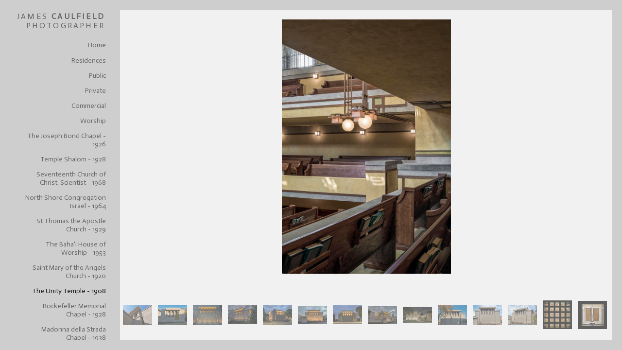

--- FILE ---
content_type: text/html; charset=UTF-8
request_url: https://www.caulfieldphoto.com/gallery.html?folio=Worship&gallery=The%20Unity%20Temple%20-%201908&sortnumber=228.00&found=247
body_size: 1158
content:
<!DOCTYPE HTML PUBLIC "-//W3C//DTD HTML 4.01 Transitional//EN"><!--  Created and hosted by SiteWelder : https://www.sitewelder.com  --><!--  Design and template copyright 2010 SiteWelder  --><html style="background-color:#f1f1f1;"><head><LINK REL="SHORTCUT ICON" HREF="art_shared/favicon.ico"><link href="/styles.css" rel="stylesheet" type="text/css">
		<meta name="description" content="The Unity Temple - 1908: The architect makes the simple act of enclosing space an Art. The architectural photographer shows the ways the architect succeeded.">
		<meta name="keywords" content="The Unity Temple - 1908: ">
		
		
<meta property="og:image"  content="http://www.caulfieldphoto.com/users/JamesCaulfield14753/largerThumbs/JamesCaulfield147532628176t.jpg" /><meta property="og:image:width"  content="450" /><meta property="og:image:height"  content="300" /><meta property="og:image"  content="http://www.caulfieldphoto.com/users/JamesCaulfield14753/largerThumbs/JamesCaulfield147532913994t.jpg" /><meta property="og:image:width"  content="450" /><meta property="og:image:height"  content="300" /><meta property="og:image"  content="http://www.caulfieldphoto.com/users/JamesCaulfield14753/largerThumbs/JamesCaulfield147532914031t.jpg" /><meta property="og:image:width"  content="450" /><meta property="og:image:height"  content="316" /><title>The Unity Temple - 1908 | James Caulfield's Architectural Photography Archive</title></head><!-- two main site rows established here --><frameset rows="20,*,20" frameborder="0" framespacing="0" bgcolor="#f1f1f1"><noframes><body><h1>The Unity Temple - 1908 | James Caulfield's Architectural Photography Archive</h1><h2>James Caulfield's Architectural Photography Archive</h2><div>The architect makes the simple act of enclosing space an Art. The architectural photographer shows the ways the architect succeeded.</div><span class="links"><a href="index.html" target="_top"><font color="#666666">Home</font></a></span>&nbsp;&nbsp;&nbsp;<span class="links"><strong><a href="portfolio.html" target="_top"><font color="#111">Portfolio</font></a></strong></span>&nbsp;&nbsp;&nbsp;<span class="links"><a href="content.html?page=1" target="_top"><font color="#666666">Bio</font></a></span>&nbsp;&nbsp;&nbsp;<span class="links"><a href="content.html?page=2" target="_top"><font color="#666666">Published Work</font></a></span>&nbsp;&nbsp;&nbsp;<span class="links"><a href="content.html?page=10" target="_top"><font color="#666666">Contact</font></a></span></body></noframes>	<!-- top row blank border -->	<frame src="content-top.html" scrolling="no" noresize frameborder="0" marginheight="0" marginwidth="0" topmargin="0" leftmargin="0" allowtransparency="true">		<!-- 5 main site columns established here -->	<frameset cols="247,*,20" frameborder="0" frameborder="0" framespacing="0" allowtransparency="true">					<frame src="fmlinks.html?gallery=The%20Unity%20Temple%20-%201908&folio=Worship" name="links" scrolling="auto" noresize frameborder="0" marginheight="0" marginwidth="0" topmargin="0" leftmargin="0" allowtransparency="true">							<frame src="fmsetgallery.html?gallery=The%20Unity%20Temple%20-%201908&amp;sortNumber=228.00&amp;skipno=&loadedNumber=0&folio=Worship" name="contentFrm" marginheight="0" marginwidth="0" scrolling="auto" frameborder="0" topmargin="0" leftmargin="0" allowtransparency="true">			<frame src="fmright.html" name="right" scrolling="no" noresize frameborder="0" marginheight="0" marginwidth="0" topmargin="0" leftmargin="0" allowtransparency="true">					</frameset>				<!-- bottom row blank border -->		<frame src="fmbottom.html" scrolling="no" noresize frameborder="0" marginheight="0" marginwidth="0" topmargin="0" leftmargin="0" allowtransparency="true"></frameset></html>

--- FILE ---
content_type: text/html; charset=UTF-8
request_url: https://www.caulfieldphoto.com/content-top.html
body_size: 1441
content:
<!DOCTYPE HTML PUBLIC "-//W3C//DTD HTML 4.01 Transitional//EN"> <!--  Created and hosted by SiteWelder : https://www.sitewelder.com  --> <html style="background-color:#f1f1f1;"> <head> <title>James Caulfield's Architectural Photography Archive</title> <link href="/styles.css" rel="stylesheet" type="text/css"> <META NAME="description" CONTENT="The architect makes the simple act of enclosing space an Art. The architectural photographer shows the ways the architect succeeded."> <META NAME="keywords" CONTENT=""> <style type="text/css"> <!--a:active { text-decoration: underline}a:link { text-decoration: none}a:visited { text-decoration: none}a:hover { text-decoration: underline}--> </style> <script language="JavaScript" type="text/javascript"> <!--//function getFlashMovie(movieName) {   var isIE = navigator.appName.indexOf("Microsoft") != -1;   return (isIE) ? window[movieName] : document[movieName];  } function Audio(action) {   	getFlashMovie("sw_MusicPlayer_002").sendTextToFlash(action);     }    //--> </script> <style type="text/css"> <!--body,td,th {	font-family: Actor;	font-size: 16px;	font-weight: normal;}.header {	font-family: Verdana, Arial, Helvetica, sans-serif;	font-size: 16px;	font-weight: normal;}.links {	font-family: Actor;	font-size: 14px;	font-weight: normal;}	.logotext {	font-family: Actor;	font-size: 14px;}.text {	font-family: Actor;	font-size: 16px;	font-weight: normal;	}--> </style> <script language="JavaScript" type="text/JavaScript"> <!--function MM_preloadImages() { //v3.0  var d=document; if(d.images){ if(!d.MM_p) d.MM_p=new Array();    var i,j=d.MM_p.length,a=MM_preloadImages.arguments; for(i=0; i<a.length; i++)    if (a[i].indexOf("#")!=0){ d.MM_p[j]=new Image; d.MM_p[j++].src=a[i];}}}function MM_findObj(n, d) { //v4.01  var p,i,x;  if(!d) d=document; if((p=n.indexOf("?"))>0&&parent.frames.length) {    d=parent.frames[n.substring(p+1)].document; n=n.substring(0,p);}  if(!(x=d[n])&&d.all) x=d.all[n]; for (i=0;!x&&i<d.forms.length;i++) x=d.forms[i][n];  for(i=0;!x&&d.layers&&i<d.layers.length;i++) x=MM_findObj(n,d.layers[i].document);  if(!x && d.getElementById) x=d.getElementById(n); return x;}function MM_swapImgRestore() { //v3.0  var i,x,a=document.MM_sr; for(i=0;a&&i<a.length&&(x=a[i])&&x.oSrc;i++) x.src=x.oSrc;}function MM_swapImage() { //v3.0  var i,j=0,x,a=MM_swapImage.arguments; document.MM_sr=new Array; for(i=0;i<(a.length-2);i+=3)   if ((x=MM_findObj(a[i]))!=null){document.MM_sr[j++]=x; if(!x.oSrc) x.oSrc=x.src; x.src=a[i+2];}}//--> </script> </head> <body bgcolor="#cecece" text="#555555" link="#AB9971" vlink="#AB9971" alink="#009933" MARGINHEIGHT="0" MARGINWIDTH="0" TOPMARGIN="0" LEFTMARGIN="0"> <body bgcolor="#cecece" text="#555555" link="#AB9971" vlink="#AB9971" alink="#009933" MARGINHEIGHT="0" MARGINWIDTH="0" TOPMARGIN="0" LEFTMARGIN="0"> <table height="20" width="100%" border="0" cellspacing="0" cellpadding="0"> <tr> <!-- logo cell here --> <td valign="middle" align="left" width="100"> <img src="/site21/art/clear.gif" width="100" height="1" border="0"><br> </td> <td width="100%" valign="middle" align="right"> </td> </tr> </table> </body> </html>

--- FILE ---
content_type: text/html; charset=UTF-8
request_url: https://www.caulfieldphoto.com/fmlinks.html?gallery=The%20Unity%20Temple%20-%201908&folio=Worship
body_size: 13059
content:
<!DOCTYPE HTML PUBLIC "-//W3C//DTD HTML 4.01 Transitional//EN">
<!--  Created and hosted by SiteWelder : https://www.sitewelder.com  -->
<html style="background-color:#cecece;">
	<head>
	
	
	
	<!-- 
<link href="/css/font-awesome.min.css"rel="stylesheet" type="text/css">
<link rel="stylesheet" href="/css/fontawesome-all.css">
 -->
 <script src="https://kit.fontawesome.com/fc42bf0aa2.js" crossorigin="anonymous"></script>
<link rel="stylesheet" href="/siteincludes/fonts/gothambook.css" />




	
	
	
	
	<!-- <link rel="preload" href="https://fonts.googleapis.com/css?family=[$fontlist]" as="font" type="font/woff2" crossorigin> -->
	<link href='https://fonts.googleapis.com/css?family=Actor' rel='stylesheet' type='text/css'>
	


<script>
	var looper = 182;
</script>



		<title>James Caulfield's Architectural Photography Archive</title>
<link href="/styles.css" rel="stylesheet" type="text/css">
		<meta name="description" content="The architect makes the simple act of enclosing space an Art. The architectural photographer shows the ways the architect succeeded.">
		<meta name="keywords" content="">
		<style type="text/css">
		a:active,
		a:hover {
			text-decoration: none;
		}

		a:link,
		a:visited {
			text-decoration: none
		}

		html {  height:100%; }
		body
		{
			scrollbar-base-color: #bbbbbb;
			scrollbar-arrow-color: #555555;
			scrollbar-DarkShadow-Color: #aaaaaa;
			scrollbar-highlight-color: #eeeeee;
			background-color: #cecece;
			color: #555555;
			
		}

		html,
		body,
		td,
		th {
			font-family: Actor;
			font-size: 16px;
			font-weight: normal;
			word-wrap: break-word;
		}
		* {
			-webkit-box-sizing: border-box;
			-moz-box-sizing: border-box;
			box-sizing: border-box;
		}
		.header {
			font-family: Verdana, Arial, Helvetica, sans-serif;
			font-size: 16px;
			font-weight: normal;
		}
		.links {
			font-family: Actor;
			font-size: 14px;
			font-weight: normal;
			text-align: right;
			word-wrap: break-word;
		}
		.copyrightSize {
			font-size: 0.8rem;
			line-height: 1.0rem;
		}
		.links2 {
			font-family: Actor;
			font-size: 10px;
			font-weight: normal;
		}

		.logotext {
			font-family: Actor;
			font-size: 16px;
			font-weight: normal;
			text-align: right; 
		}
		.logotext img {
			 width:auto; height:auto; max-width: 210px;
		}

		.text {
			font-family: Actor;
			font-size: 16px;
			font-family: Actor;
		}

		.toplinks {
			width: 100%;
			padding: 2px 0;
			margin: 4;
			text-align: right; 
		}

		.toplinks a,
		.toplinks a:link,
		.toplinks a:visited {
			display: block;
			color: #666666;
			padding-top: 5px;
			padding-bottom: 5px;
			padding-left: 6px;
			padding-right: 6px;
			text-decoration: none;
			font-family: Actor;
			font-size: 14px;
			font-weight: normal;
			text-transform:none;
		}

		.toplinks a:hover {
			color: #111;
			background-color:rgba(169, 168, 168, 0.0);
		}

		.toplinksGallery {
			width: 100%;
			padding: 2px 0;
			margin: 4;
			text-align: right; 
		}

		.toplinksGallery a:link,
		.toplinksGallery a:visited {
			display: block;
			color: #666666;
			padding-top: 5px;
			padding-bottom: 5px;
			padding-left: 6px;
			padding-right: 6px;
			text-decoration: none;
			font-family: Actor;
			font-size: 14px;
			font-weight: normal;
			text-transform:none;
		}

		.toplinksGallery a:hover {
			color: #111;
			background-color:rgba(169, 168, 168, 0.0);
		}

		.toplinks-sel {
			width: 100%;
			padding: 2px 0;
			margin: 4;
			text-align: right; 
		}

		.toplinks-sel a:link,
		.toplinks-sel a:visited {
			display: block;
			color: #111;
			background-color:rgba(169, 168, 168, 0.0);
			font-weight: bold;
			padding-top: 5px;
			padding-bottom: 5px;
			padding-left: 6px;
			padding-right: 6px;
			text-decoration: none;
			font-family: Actor;
			font-size: 14px;
			font-weight: normal;
			text-transform:none;
		}

		.toplinks-sel a:hover {
			color: #111;
		}
		
		#newNav {
		height: 100vh; width: auto;  position: fixed; top: 0; padding: 0 0 20px 0; display:table; overflow:auto; 
		}
		.leftheight {
			display:table-cell;
			height: 100%;
			
			xheight:auto;
			padding-bottom:10px;
			
		}
		.socialLayer {
		
		}
		.socialLayer img {
			width:auto;
			max-height: 18px;
		}
		</style>

<script src="//code.jquery.com/jquery-1.9.1.js"></script>
<script type="text/javascript">

	runRemoteShow = true;

</script>
<script type="text/javascript">
		<!--
		showSpeed = 750;
		hideSpeed = 500;
		function remoteShow(portfolioID){
					if(runRemoteShow){
					$('tr[id^="portfolioPage"][id!="'+portfolioID+'"]').hide(hideSpeed);
					}
					$('tr[id^="'+portfolioID+'"]').show(showSpeed);

		}
		$(function(){
			$('.toplinks').not('.gallery').click(function(){
				// alert(this.id);

				if (this.id.indexOf("portfolioPage") != -1){

					if(runRemoteShow){
					$('tr[id^="portfolioPage"][id!="'+this.id+'"]').hide(hideSpeed);
					}
					$('tr[id^="'+this.id+'"]').show(showSpeed);

				} else {
				if(runRemoteShow){
				$('tr[id^="portfolioPage"]').hide(showSpeed);
				}

				}

			});
		});

		function MM_preloadImages() { //v3.0
		var d=document; if(d.images){ if(!d.MM_p) d.MM_p=new Array();
			var i,j=d.MM_p.length,a=MM_preloadImages.arguments; for(i=0; i<a.length; i++)
			if (a[i].indexOf("#")!=0){ d.MM_p[j]=new Image; d.MM_p[j++].src=a[i];}}
		}

		function MM_findObj(n, d) { //v4.01
		var p,i,x;  if(!d) d=document; if((p=n.indexOf("?"))>0&&parent.frames.length) {
			d=parent.frames[n.substring(p+1)].document; n=n.substring(0,p);}
		if(!(x=d[n])&&d.all) x=d.all[n]; for (i=0;!x&&i<d.forms.length;i++) x=d.forms[i][n];
		for(i=0;!x&&d.layers&&i<d.layers.length;i++) x=MM_findObj(n,d.layers[i].document);
		if(!x && d.getElementById) x=d.getElementById(n); return x;
		}

		function MM_swapImgRestore() { //v3.0
		var i,x,a=document.MM_sr; for(i=0;a&&i<a.length&&(x=a[i])&&x.oSrc;i++) x.src=x.oSrc;
		}

		function MM_swapImage() { //v3.0
		var i,j=0,x,a=MM_swapImage.arguments; document.MM_sr=new Array; for(i=0;i<(a.length-2);i+=3)
		if ((x=MM_findObj(a[i]))!=null){document.MM_sr[j++]=x; if(!x.oSrc) x.oSrc=x.src; x.src=a[i+2];}
		}

		var infoPages = new Array();
		function highlighter(thisidder){
			//  alert(infoPages.length);
			for(i=0;i<infoPages.length;i+=1){
				thisPageID = '#'+infoPages[i];
				//alert(thisPageID+':'+$(thisPageID).attr('class'));
				//  alert(infoPages[i]);
				if(infoPages[i]!=thisidder){
					$(thisPageID).attr('class','toplinks');
					//document.getElementById(infoPages[i]).className='toplinks';
				} else {
					$(thisPageID).attr('class','toplinks-sel');
					//document.getElementById(thisidder).className='toplinks-sel';
				}
			}

			//  alert(thisidder);
			// return;
		}

		function highlighter(thisidder, parentIdder){
			//  alert(infoPages.length);
			for(i=0;i<infoPages.length;i+=1){
				thisPageID = '#'+infoPages[i];
				//alert(thisPageID+':'+$(thisPageID).attr('class'));
				//  alert(infoPages[i]);
				if(infoPages[i]!=thisidder){
					// document.getElementById(infoPages[i]).className='toplinks';
					$(thisPageID).attr('class','toplinks');
					//$(thisPageID).addClass('toplinks');
					
				} else {
					// document.getElementById(thisidder).className='toplinks-sel';
					$(thisPageID).attr('class','toplinks-sel');
				}
				//alert(thisPageID+':'+$(thisPageID).attr('class'));
			}

			//  alert(thisidder);
			// return;
		}




		function NewWindow(mypage, myname, w, h, scroll) {
			var winl = (screen.width - w) / 2;
			var wint = (screen.height - h) / 3;
			winprops = 'height=' + h + ',width=' + w + ',top=' + wint + ',left=' + winl + ',scrollbars=' + scroll + ',resizable'
			win = window.open(mypage, myname, winprops)
			if(parseInt(navigator.appVersion) >= 4) { win.window.focus(); }
		}
		//-->
		</script>
		

	</head>
	<body>


		<div style="display:table; height:100vh;">

			
			<table style="display:table-row; height:70%; max-height: calc(100vh - 100px);">
				<tr valign="top">
				<td width="230" valign="top" style="text-align:right" >
					<img src="art15/clear.gif" width="100" height="1" border="0"><br>
					
						<div class="logotext" style="width:100%; padding-bottom:10px; text-align:right; padding: 0 15px 0 5px">
							<a href="/" target="_top"><font color="#666666"><span style="letter-spacing:0.2rem">JAMES <strong>CAULFIELD</strong> PHOTOGRAPHER</span></font></a>
						</div>
					
					
					
					
					<!-- <NAV> -->
					
					<table width="221" border="0" cellspacing="0" cellpadding="0" style="margin-top:15px;">
						<tr>
							<td width="25">
								<img src="art15/clear.gif" width="25" height="111">
							</td>
							
							<td width="196" valign="top" align="left">
								<table width="196" border="0" cellspacing="0" cellpadding="0">
								
									
									
									
									
										<tr>
											<td valign="top" class="toplinks"><a href="/" target="_top">Home</a></td>
										</tr>
										
										
											<tr>
												<td><img src="/site21/art/clear.gif" width="196" height="1" border="0" style="opacity:0.4;filter:alpha(opacity=40)"><br></td>
											</tr>
										
										
										
								
									
											
											
											
											
											
												
											
											<script>
												var looper = 101;
											</script>
												
											
												<tr>
													<td valign="top" class="toplinks" id="portfolioPage1"><script>infoPages.push('portfolioPage1');</script><a href="portfolio.html?loopTrack=1&folio=Residences" target="_top" onclick="highlighter('portfolioPage1');" onfocus="if(this.blur)this.blur()">Residences</a></td>
												</tr>
											


											
											
												<tr style="visibility: visible;" id="portfolioPage1a1member">
													<td valign="top"  align="right"><script>infoPages.push('portfolioPage1a1member');$("#portfolioPage1a1member").hide()</script>
														<table border="0" cellspacing="0" cellpadding="0">
															<tr>
																<td  class="toplinksGallery" id="folio11" align="right" style="padding-left: 10px;">
																	<a href="gallery.html?loopTrack=1&folio=Residences&
								gallery=The%20R.%20W.%20Glasner%20Studio%20-%201928" target="_top" onclick="highlighter('portfolioPage1a1member');" onfocus="if(this.blur)this.blur()">The R. W. Glasner Studio - 1928</a></td>
															</tr>
														</table>
													</td>
												</tr>
											
												<tr style="visibility: visible;" id="portfolioPage1a2member">
													<td valign="top"  align="right"><script>infoPages.push('portfolioPage1a2member');$("#portfolioPage1a2member").hide()</script>
														<table border="0" cellspacing="0" cellpadding="0">
															<tr>
																<td  class="toplinksGallery" id="folio12" align="right" style="padding-left: 10px;">
																	<a href="gallery.html?loopTrack=1&folio=Residences&
								gallery=The%20Frank%20Lloyd%20Wright%20Home%20and%20Studio%20-%201889%2f1898" target="_top" onclick="highlighter('portfolioPage1a2member');" onfocus="if(this.blur)this.blur()">The Frank Lloyd Wright Home and Studio - 1889/1898</a></td>
															</tr>
														</table>
													</td>
												</tr>
											
												<tr style="visibility: visible;" id="portfolioPage1a3member">
													<td valign="top"  align="right"><script>infoPages.push('portfolioPage1a3member');$("#portfolioPage1a3member").hide()</script>
														<table border="0" cellspacing="0" cellpadding="0">
															<tr>
																<td  class="toplinksGallery" id="folio13" align="right" style="padding-left: 10px;">
																	<a href="gallery.html?loopTrack=1&folio=Residences&
								gallery=The%20John%20Farson%20House%20-%201897" target="_top" onclick="highlighter('portfolioPage1a3member');" onfocus="if(this.blur)this.blur()">The John Farson House - 1897</a></td>
															</tr>
														</table>
													</td>
												</tr>
											
												<tr style="visibility: visible;" id="portfolioPage1a4member">
													<td valign="top"  align="right"><script>infoPages.push('portfolioPage1a4member');$("#portfolioPage1a4member").hide()</script>
														<table border="0" cellspacing="0" cellpadding="0">
															<tr>
																<td  class="toplinksGallery" id="folio14" align="right" style="padding-left: 10px;">
																	<a href="gallery.html?loopTrack=1&folio=Residences&
								gallery=The%20860%20-%20880%20Lake%20Shore%20Drive%20Buildings%20-%201949%2f1951" target="_top" onclick="highlighter('portfolioPage1a4member');" onfocus="if(this.blur)this.blur()">The 860 - 880 Lake Shore Drive Buildings - 1949/1951</a></td>
															</tr>
														</table>
													</td>
												</tr>
											
												<tr style="visibility: visible;" id="portfolioPage1a5member">
													<td valign="top"  align="right"><script>infoPages.push('portfolioPage1a5member');$("#portfolioPage1a5member").hide()</script>
														<table border="0" cellspacing="0" cellpadding="0">
															<tr>
																<td  class="toplinksGallery" id="folio15" align="right" style="padding-left: 10px;">
																	<a href="gallery.html?loopTrack=1&folio=Residences&
								gallery=The%20Wheeler%20House%20-%201870" target="_top" onclick="highlighter('portfolioPage1a5member');" onfocus="if(this.blur)this.blur()">The Wheeler House - 1870</a></td>
															</tr>
														</table>
													</td>
												</tr>
											
												<tr style="visibility: visible;" id="portfolioPage1a6member">
													<td valign="top"  align="right"><script>infoPages.push('portfolioPage1a6member');$("#portfolioPage1a6member").hide()</script>
														<table border="0" cellspacing="0" cellpadding="0">
															<tr>
																<td  class="toplinksGallery" id="folio16" align="right" style="padding-left: 10px;">
																	<a href="gallery.html?loopTrack=1&folio=Residences&
								gallery=The%20Miller%20House%20-%20Thorndale%20-%201917" target="_top" onclick="highlighter('portfolioPage1a6member');" onfocus="if(this.blur)this.blur()">The Miller House - Thorndale - 1917</a></td>
															</tr>
														</table>
													</td>
												</tr>
											
												<tr style="visibility: visible;" id="portfolioPage1a7member">
													<td valign="top"  align="right"><script>infoPages.push('portfolioPage1a7member');$("#portfolioPage1a7member").hide()</script>
														<table border="0" cellspacing="0" cellpadding="0">
															<tr>
																<td  class="toplinksGallery" id="folio17" align="right" style="padding-left: 10px;">
																	<a href="gallery.html?loopTrack=1&folio=Residences&
								gallery=The%20Glessner%20House%20-%201887" target="_top" onclick="highlighter('portfolioPage1a7member');" onfocus="if(this.blur)this.blur()">The Glessner House - 1887</a></td>
															</tr>
														</table>
													</td>
												</tr>
											
												<tr style="visibility: visible;" id="portfolioPage1a8member">
													<td valign="top"  align="right"><script>infoPages.push('portfolioPage1a8member');$("#portfolioPage1a8member").hide()</script>
														<table border="0" cellspacing="0" cellpadding="0">
															<tr>
																<td  class="toplinksGallery" id="folio18" align="right" style="padding-left: 10px;">
																	<a href="gallery.html?loopTrack=1&folio=Residences&
								gallery=The%20Winslow%20House%20-%201894" target="_top" onclick="highlighter('portfolioPage1a8member');" onfocus="if(this.blur)this.blur()">The Winslow House - 1894</a></td>
															</tr>
														</table>
													</td>
												</tr>
											
												<tr style="visibility: visible;" id="portfolioPage1a9member">
													<td valign="top"  align="right"><script>infoPages.push('portfolioPage1a9member');$("#portfolioPage1a9member").hide()</script>
														<table border="0" cellspacing="0" cellpadding="0">
															<tr>
																<td  class="toplinksGallery" id="folio19" align="right" style="padding-left: 10px;">
																	<a href="gallery.html?loopTrack=1&folio=Residences&
								gallery=%20The%20Harold%20C.%20Bradley%20House%20-%201909" target="_top" onclick="highlighter('portfolioPage1a9member');" onfocus="if(this.blur)this.blur()"> The Harold C. Bradley House - 1909</a></td>
															</tr>
														</table>
													</td>
												</tr>
											
												<tr style="visibility: visible;" id="portfolioPage1a10member">
													<td valign="top"  align="right"><script>infoPages.push('portfolioPage1a10member');$("#portfolioPage1a10member").hide()</script>
														<table border="0" cellspacing="0" cellpadding="0">
															<tr>
																<td  class="toplinksGallery" id="folio110" align="right" style="padding-left: 10px;">
																	<a href="gallery.html?loopTrack=1&folio=Residences&
								gallery=%09The%20Schweppe%20Estate%20-%20Mayflower%20Place%20-%201917" target="_top" onclick="highlighter('portfolioPage1a10member');" onfocus="if(this.blur)this.blur()">	The Schweppe Estate - Mayflower Place - 1917</a></td>
															</tr>
														</table>
													</td>
												</tr>
											
												<tr style="visibility: visible;" id="portfolioPage1a11member">
													<td valign="top"  align="right"><script>infoPages.push('portfolioPage1a11member');$("#portfolioPage1a11member").hide()</script>
														<table border="0" cellspacing="0" cellpadding="0">
															<tr>
																<td  class="toplinksGallery" id="folio111" align="right" style="padding-left: 10px;">
																	<a href="gallery.html?loopTrack=1&folio=Residences&
								gallery=The%20Farnsworth%20House%20-%201951" target="_top" onclick="highlighter('portfolioPage1a11member');" onfocus="if(this.blur)this.blur()">The Farnsworth House - 1951</a></td>
															</tr>
														</table>
													</td>
												</tr>
											
												<tr style="visibility: visible;" id="portfolioPage1a12member">
													<td valign="top"  align="right"><script>infoPages.push('portfolioPage1a12member');$("#portfolioPage1a12member").hide()</script>
														<table border="0" cellspacing="0" cellpadding="0">
															<tr>
																<td  class="toplinksGallery" id="folio112" align="right" style="padding-left: 10px;">
																	<a href="gallery.html?loopTrack=1&folio=Residences&
								gallery=The%20Brewster%20Apartments%20-%201893" target="_top" onclick="highlighter('portfolioPage1a12member');" onfocus="if(this.blur)this.blur()">The Brewster Apartments - 1893</a></td>
															</tr>
														</table>
													</td>
												</tr>
											
												<tr style="visibility: visible;" id="portfolioPage1a13member">
													<td valign="top"  align="right"><script>infoPages.push('portfolioPage1a13member');$("#portfolioPage1a13member").hide()</script>
														<table border="0" cellspacing="0" cellpadding="0">
															<tr>
																<td  class="toplinksGallery" id="folio113" align="right" style="padding-left: 10px;">
																	<a href="gallery.html?loopTrack=1&folio=Residences&
								gallery=The%20Charnley-Persky%20House%20-%201892" target="_top" onclick="highlighter('portfolioPage1a13member');" onfocus="if(this.blur)this.blur()">The Charnley-Persky House - 1892</a></td>
															</tr>
														</table>
													</td>
												</tr>
											
												<tr style="visibility: visible;" id="portfolioPage1a14member">
													<td valign="top"  align="right"><script>infoPages.push('portfolioPage1a14member');$("#portfolioPage1a14member").hide()</script>
														<table border="0" cellspacing="0" cellpadding="0">
															<tr>
																<td  class="toplinksGallery" id="folio114" align="right" style="padding-left: 10px;">
																	<a href="gallery.html?loopTrack=1&folio=Residences&
								gallery=The%20Crab%20Tree%20Farm%20Guest%20House%20-%202010" target="_top" onclick="highlighter('portfolioPage1a14member');" onfocus="if(this.blur)this.blur()">The Crab Tree Farm Guest House - 2010</a></td>
															</tr>
														</table>
													</td>
												</tr>
											
												<tr style="visibility: visible;" id="portfolioPage1a15member">
													<td valign="top"  align="right"><script>infoPages.push('portfolioPage1a15member');$("#portfolioPage1a15member").hide()</script>
														<table border="0" cellspacing="0" cellpadding="0">
															<tr>
																<td  class="toplinksGallery" id="folio115" align="right" style="padding-left: 10px;">
																	<a href="gallery.html?loopTrack=1&folio=Residences&
								gallery=The%20Paul%20Schweikher%20House%20-%201938" target="_top" onclick="highlighter('portfolioPage1a15member');" onfocus="if(this.blur)this.blur()">The Paul Schweikher House - 1938</a></td>
															</tr>
														</table>
													</td>
												</tr>
											
												<tr style="visibility: visible;" id="portfolioPage1a16member">
													<td valign="top"  align="right"><script>infoPages.push('portfolioPage1a16member');$("#portfolioPage1a16member").hide()</script>
														<table border="0" cellspacing="0" cellpadding="0">
															<tr>
																<td  class="toplinksGallery" id="folio116" align="right" style="padding-left: 10px;">
																	<a href="gallery.html?loopTrack=1&folio=Residences&
								gallery=The%20Charles%20F.%20Glore%20House%20-%201951" target="_top" onclick="highlighter('portfolioPage1a16member');" onfocus="if(this.blur)this.blur()">The Charles F. Glore House - 1951</a></td>
															</tr>
														</table>
													</td>
												</tr>
											
												<tr style="visibility: visible;" id="portfolioPage1a17member">
													<td valign="top"  align="right"><script>infoPages.push('portfolioPage1a17member');$("#portfolioPage1a17member").hide()</script>
														<table border="0" cellspacing="0" cellpadding="0">
															<tr>
																<td  class="toplinksGallery" id="folio117" align="right" style="padding-left: 10px;">
																	<a href="gallery.html?loopTrack=1&folio=Residences&
								gallery=The%20Frederick%20C.%20Robie%20House%20-%201909" target="_top" onclick="highlighter('portfolioPage1a17member');" onfocus="if(this.blur)this.blur()">The Frederick C. Robie House - 1909</a></td>
															</tr>
														</table>
													</td>
												</tr>
											
												<tr style="visibility: visible;" id="portfolioPage1a18member">
													<td valign="top"  align="right"><script>infoPages.push('portfolioPage1a18member');$("#portfolioPage1a18member").hide()</script>
														<table border="0" cellspacing="0" cellpadding="0">
															<tr>
																<td  class="toplinksGallery" id="folio118" align="right" style="padding-left: 10px;">
																	<a href="gallery.html?loopTrack=1&folio=Residences&
								gallery=1301%20North%20Astor%20Street%20-%201929" target="_top" onclick="highlighter('portfolioPage1a18member');" onfocus="if(this.blur)this.blur()">1301 North Astor Street - 1929</a></td>
															</tr>
														</table>
													</td>
												</tr>
											
												<tr style="visibility: visible;" id="portfolioPage1a19member">
													<td valign="top"  align="right"><script>infoPages.push('portfolioPage1a19member');$("#portfolioPage1a19member").hide()</script>
														<table border="0" cellspacing="0" cellpadding="0">
															<tr>
																<td  class="toplinksGallery" id="folio119" align="right" style="padding-left: 10px;">
																	<a href="gallery.html?loopTrack=1&folio=Residences&
								gallery=The%20Frank%20Fisher%20Studio%20House%20-%201936" target="_top" onclick="highlighter('portfolioPage1a19member');" onfocus="if(this.blur)this.blur()">The Frank Fisher Studio House - 1936</a></td>
															</tr>
														</table>
													</td>
												</tr>
											
												<tr style="visibility: visible;" id="portfolioPage1a20member">
													<td valign="top"  align="right"><script>infoPages.push('portfolioPage1a20member');$("#portfolioPage1a20member").hide()</script>
														<table border="0" cellspacing="0" cellpadding="0">
															<tr>
																<td  class="toplinksGallery" id="folio120" align="right" style="padding-left: 10px;">
																	<a href="gallery.html?loopTrack=1&folio=Residences&
								gallery=1260%20North%20Astor%20Street%20-%201931" target="_top" onclick="highlighter('portfolioPage1a20member');" onfocus="if(this.blur)this.blur()">1260 North Astor Street - 1931</a></td>
															</tr>
														</table>
													</td>
												</tr>
											
												<tr style="visibility: visible;" id="portfolioPage1a21member">
													<td valign="top"  align="right"><script>infoPages.push('portfolioPage1a21member');$("#portfolioPage1a21member").hide()</script>
														<table border="0" cellspacing="0" cellpadding="0">
															<tr>
																<td  class="toplinksGallery" id="folio121" align="right" style="padding-left: 10px;">
																	<a href="gallery.html?loopTrack=1&folio=Residences&
								gallery=The%20William%20E.%20Clow%20Jr.%20House%20-%201927" target="_top" onclick="highlighter('portfolioPage1a21member');" onfocus="if(this.blur)this.blur()">The William E. Clow Jr. House - 1927</a></td>
															</tr>
														</table>
													</td>
												</tr>
											
												<tr style="visibility: visible;" id="portfolioPage1a22member">
													<td valign="top"  align="right"><script>infoPages.push('portfolioPage1a22member');$("#portfolioPage1a22member").hide()</script>
														<table border="0" cellspacing="0" cellpadding="0">
															<tr>
																<td  class="toplinksGallery" id="folio122" align="right" style="padding-left: 10px;">
																	<a href="gallery.html?loopTrack=1&folio=Residences&
								gallery=The%20Powhatan%20-%201929" target="_top" onclick="highlighter('portfolioPage1a22member');" onfocus="if(this.blur)this.blur()">The Powhatan - 1929</a></td>
															</tr>
														</table>
													</td>
												</tr>
											
												<tr style="visibility: visible;" id="portfolioPage1a23member">
													<td valign="top"  align="right"><script>infoPages.push('portfolioPage1a23member');$("#portfolioPage1a23member").hide()</script>
														<table border="0" cellspacing="0" cellpadding="0">
															<tr>
																<td  class="toplinksGallery" id="folio123" align="right" style="padding-left: 10px;">
																	<a href="gallery.html?loopTrack=1&folio=Residences&
								gallery=The%20Colonel%20Robert%20Hosmer%20Morse%20House%20-%201931" target="_top" onclick="highlighter('portfolioPage1a23member');" onfocus="if(this.blur)this.blur()">The Colonel Robert Hosmer Morse House - 1931</a></td>
															</tr>
														</table>
													</td>
												</tr>
											
												<tr style="visibility: visible;" id="portfolioPage1a24member">
													<td valign="top"  align="right"><script>infoPages.push('portfolioPage1a24member');$("#portfolioPage1a24member").hide()</script>
														<table border="0" cellspacing="0" cellpadding="0">
															<tr>
																<td  class="toplinksGallery" id="folio124" align="right" style="padding-left: 10px;">
																	<a href="gallery.html?loopTrack=1&folio=Residences&
								gallery=The%20Palmolive%20Building%20-%201929" target="_top" onclick="highlighter('portfolioPage1a24member');" onfocus="if(this.blur)this.blur()">The Palmolive Building - 1929</a></td>
															</tr>
														</table>
													</td>
												</tr>
											
												<tr style="visibility: visible;" id="portfolioPage1a25member">
													<td valign="top"  align="right"><script>infoPages.push('portfolioPage1a25member');$("#portfolioPage1a25member").hide()</script>
														<table border="0" cellspacing="0" cellpadding="0">
															<tr>
																<td  class="toplinksGallery" id="folio125" align="right" style="padding-left: 10px;">
																	<a href="gallery.html?loopTrack=1&folio=Residences&
								gallery=The%20Arthur%20Heurtley%20House%20-%201902" target="_top" onclick="highlighter('portfolioPage1a25member');" onfocus="if(this.blur)this.blur()">The Arthur Heurtley House - 1902</a></td>
															</tr>
														</table>
													</td>
												</tr>
											
												<tr style="visibility: visible;" id="portfolioPage1a26member">
													<td valign="top"  align="right"><script>infoPages.push('portfolioPage1a26member');$("#portfolioPage1a26member").hide()</script>
														<table border="0" cellspacing="0" cellpadding="0">
															<tr>
																<td  class="toplinksGallery" id="folio126" align="right" style="padding-left: 10px;">
																	<a href="gallery.html?loopTrack=1&folio=Residences&
								gallery=The%20Meyer%20Residence%20-%201957%20" target="_top" onclick="highlighter('portfolioPage1a26member');" onfocus="if(this.blur)this.blur()">The Meyer Residence - 1957 </a></td>
															</tr>
														</table>
													</td>
												</tr>
											
												<tr style="visibility: visible;" id="portfolioPage1a27member">
													<td valign="top"  align="right"><script>infoPages.push('portfolioPage1a27member');$("#portfolioPage1a27member").hide()</script>
														<table border="0" cellspacing="0" cellpadding="0">
															<tr>
																<td  class="toplinksGallery" id="folio127" align="right" style="padding-left: 10px;">
																	<a href="gallery.html?loopTrack=1&folio=Residences&
								gallery=The%20Narragansett%20Building%20-%201929%20" target="_top" onclick="highlighter('portfolioPage1a27member');" onfocus="if(this.blur)this.blur()">The Narragansett Building - 1929 </a></td>
															</tr>
														</table>
													</td>
												</tr>
											
												<tr style="visibility: visible;" id="portfolioPage1a28member">
													<td valign="top"  align="right"><script>infoPages.push('portfolioPage1a28member');$("#portfolioPage1a28member").hide()</script>
														<table border="0" cellspacing="0" cellpadding="0">
															<tr>
																<td  class="toplinksGallery" id="folio128" align="right" style="padding-left: 10px;">
																	<a href="gallery.html?loopTrack=1&folio=Residences&
								gallery=The%20Samuel%20M.%20Nickerson%20House%20-%201883" target="_top" onclick="highlighter('portfolioPage1a28member');" onfocus="if(this.blur)this.blur()">The Samuel M. Nickerson House - 1883</a></td>
															</tr>
														</table>
													</td>
												</tr>
											
												<tr style="visibility: visible;" id="portfolioPage1a29member">
													<td valign="top"  align="right"><script>infoPages.push('portfolioPage1a29member');$("#portfolioPage1a29member").hide()</script>
														<table border="0" cellspacing="0" cellpadding="0">
															<tr>
																<td  class="toplinksGallery" id="folio129" align="right" style="padding-left: 10px;">
																	<a href="gallery.html?loopTrack=1&folio=Residences&
								gallery=The%20Bryan%20Lathrop%20House%20-%201892" target="_top" onclick="highlighter('portfolioPage1a29member');" onfocus="if(this.blur)this.blur()">The Bryan Lathrop House - 1892</a></td>
															</tr>
														</table>
													</td>
												</tr>
											
												<tr style="visibility: visible;" id="portfolioPage1a30member">
													<td valign="top"  align="right"><script>infoPages.push('portfolioPage1a30member');$("#portfolioPage1a30member").hide()</script>
														<table border="0" cellspacing="0" cellpadding="0">
															<tr>
																<td  class="toplinksGallery" id="folio130" align="right" style="padding-left: 10px;">
																	<a href="gallery.html?loopTrack=1&folio=Residences&
								gallery=The%20Ward%20W.%20Willits%20House%20-%201902" target="_top" onclick="highlighter('portfolioPage1a30member');" onfocus="if(this.blur)this.blur()">The Ward W. Willits House - 1902</a></td>
															</tr>
														</table>
													</td>
												</tr>
											
												<tr style="visibility: visible;" id="portfolioPage1a31member">
													<td valign="top"  align="right"><script>infoPages.push('portfolioPage1a31member');$("#portfolioPage1a31member").hide()</script>
														<table border="0" cellspacing="0" cellpadding="0">
															<tr>
																<td  class="toplinksGallery" id="folio131" align="right" style="padding-left: 10px;">
																	<a href="gallery.html?loopTrack=1&folio=Residences&
								gallery=The%20Dr.%20Charles%20E.%20Cessna%20House%20-%201905" target="_top" onclick="highlighter('portfolioPage1a31member');" onfocus="if(this.blur)this.blur()">The Dr. Charles E. Cessna House - 1905</a></td>
															</tr>
														</table>
													</td>
												</tr>
											
												<tr style="visibility: visible;" id="portfolioPage1a32member">
													<td valign="top"  align="right"><script>infoPages.push('portfolioPage1a32member');$("#portfolioPage1a32member").hide()</script>
														<table border="0" cellspacing="0" cellpadding="0">
															<tr>
																<td  class="toplinksGallery" id="folio132" align="right" style="padding-left: 10px;">
																	<a href="gallery.html?loopTrack=1&folio=Residences&
								gallery=The%20Ralph%20S.%20Baker%20House%20-%201914" target="_top" onclick="highlighter('portfolioPage1a32member');" onfocus="if(this.blur)this.blur()">The Ralph S. Baker House - 1914</a></td>
															</tr>
														</table>
													</td>
												</tr>
											
												<tr style="visibility: visible;" id="portfolioPage1a33member">
													<td valign="top"  align="right"><script>infoPages.push('portfolioPage1a33member');$("#portfolioPage1a33member").hide()</script>
														<table border="0" cellspacing="0" cellpadding="0">
															<tr>
																<td  class="toplinksGallery" id="folio133" align="right" style="padding-left: 10px;">
																	<a href="gallery.html?loopTrack=1&folio=Residences&
								gallery=The%20Frances%20E.%20Willard%20House%20-%201839" target="_top" onclick="highlighter('portfolioPage1a33member');" onfocus="if(this.blur)this.blur()">The Frances E. Willard House - 1839</a></td>
															</tr>
														</table>
													</td>
												</tr>
											
												<tr style="visibility: visible;" id="portfolioPage1a34member">
													<td valign="top"  align="right"><script>infoPages.push('portfolioPage1a34member');$("#portfolioPage1a34member").hide()</script>
														<table border="0" cellspacing="0" cellpadding="0">
															<tr>
																<td  class="toplinksGallery" id="folio134" align="right" style="padding-left: 10px;">
																	<a href="gallery.html?loopTrack=1&folio=Residences&
								gallery=The%20S.%20B.%20Smith%20House%20-%201928" target="_top" onclick="highlighter('portfolioPage1a34member');" onfocus="if(this.blur)this.blur()">The S. B. Smith House - 1928</a></td>
															</tr>
														</table>
													</td>
												</tr>
											
												<tr style="visibility: visible;" id="portfolioPage1a35member">
													<td valign="top"  align="right"><script>infoPages.push('portfolioPage1a35member');$("#portfolioPage1a35member").hide()</script>
														<table border="0" cellspacing="0" cellpadding="0">
															<tr>
																<td  class="toplinksGallery" id="folio135" align="right" style="padding-left: 10px;">
																	<a href="gallery.html?loopTrack=1&folio=Residences&
								gallery=The%20William%20E.%20Martin%20House%20-%201903" target="_top" onclick="highlighter('portfolioPage1a35member');" onfocus="if(this.blur)this.blur()">The William E. Martin House - 1903</a></td>
															</tr>
														</table>
													</td>
												</tr>
											
												<tr style="visibility: visible;" id="portfolioPage1a36member">
													<td valign="top"  align="right"><script>infoPages.push('portfolioPage1a36member');$("#portfolioPage1a36member").hide()</script>
														<table border="0" cellspacing="0" cellpadding="0">
															<tr>
																<td  class="toplinksGallery" id="folio136" align="right" style="padding-left: 10px;">
																	<a href="gallery.html?loopTrack=1&folio=Residences&
								gallery=The%20Botsford%20House%20-%201860" target="_top" onclick="highlighter('portfolioPage1a36member');" onfocus="if(this.blur)this.blur()">The Botsford House - 1860</a></td>
															</tr>
														</table>
													</td>
												</tr>
											
												<tr style="visibility: visible;" id="portfolioPage1a37member">
													<td valign="top"  align="right"><script>infoPages.push('portfolioPage1a37member');$("#portfolioPage1a37member").hide()</script>
														<table border="0" cellspacing="0" cellpadding="0">
															<tr>
																<td  class="toplinksGallery" id="folio137" align="right" style="padding-left: 10px;">
																	<a href="gallery.html?loopTrack=1&folio=Residences&
								gallery=A%20George%20Elmslie%20Two-Flat%20-%201913" target="_top" onclick="highlighter('portfolioPage1a37member');" onfocus="if(this.blur)this.blur()">A George Elmslie Two-Flat - 1913</a></td>
															</tr>
														</table>
													</td>
												</tr>
											
												<tr style="visibility: visible;" id="portfolioPage1a38member">
													<td valign="top"  align="right"><script>infoPages.push('portfolioPage1a38member');$("#portfolioPage1a38member").hide()</script>
														<table border="0" cellspacing="0" cellpadding="0">
															<tr>
																<td  class="toplinksGallery" id="folio138" align="right" style="padding-left: 10px;">
																	<a href="gallery.html?loopTrack=1&folio=Residences&
								gallery=The%20Schmidt-Burnham%20Log%20House%20-%20c.%201837" target="_top" onclick="highlighter('portfolioPage1a38member');" onfocus="if(this.blur)this.blur()">The Schmidt-Burnham Log House - c. 1837</a></td>
															</tr>
														</table>
													</td>
												</tr>
											
												<tr style="visibility: visible;" id="portfolioPage1a39member">
													<td valign="top"  align="right"><script>infoPages.push('portfolioPage1a39member');$("#portfolioPage1a39member").hide()</script>
														<table border="0" cellspacing="0" cellpadding="0">
															<tr>
																<td  class="toplinksGallery" id="folio139" align="right" style="padding-left: 10px;">
																	<a href="gallery.html?loopTrack=1&folio=Residences&
								gallery=The%20Francis%20Stupey%20Log%20Cabin%20-%20c.%201847" target="_top" onclick="highlighter('portfolioPage1a39member');" onfocus="if(this.blur)this.blur()">The Francis Stupey Log Cabin - c. 1847</a></td>
															</tr>
														</table>
													</td>
												</tr>
											
												<tr style="visibility: visible;" id="portfolioPage1a40member">
													<td valign="top"  align="right"><script>infoPages.push('portfolioPage1a40member');$("#portfolioPage1a40member").hide()</script>
														<table border="0" cellspacing="0" cellpadding="0">
															<tr>
																<td  class="toplinksGallery" id="folio140" align="right" style="padding-left: 10px;">
																	<a href="gallery.html?loopTrack=1&folio=Residences&
								gallery=The%20Nicholas%20and%20Elizabeth%20Meyer%20Log%20Cabin%20-%20c.%201847" target="_top" onclick="highlighter('portfolioPage1a40member');" onfocus="if(this.blur)this.blur()">The Nicholas and Elizabeth Meyer Log Cabin - c. 1847</a></td>
															</tr>
														</table>
													</td>
												</tr>
											
												<tr style="visibility: visible;" id="portfolioPage1a41member">
													<td valign="top"  align="right"><script>infoPages.push('portfolioPage1a41member');$("#portfolioPage1a41member").hide()</script>
														<table border="0" cellspacing="0" cellpadding="0">
															<tr>
																<td  class="toplinksGallery" id="folio141" align="right" style="padding-left: 10px;">
																	<a href="gallery.html?loopTrack=1&folio=Residences&
								gallery=The%20Cuneo%20Mansion%20and%20Gardens%20-%201914" target="_top" onclick="highlighter('portfolioPage1a41member');" onfocus="if(this.blur)this.blur()">The Cuneo Mansion and Gardens - 1914</a></td>
															</tr>
														</table>
													</td>
												</tr>
											
												<tr style="visibility: visible;" id="portfolioPage1a42member">
													<td valign="top"  align="right"><script>infoPages.push('portfolioPage1a42member');$("#portfolioPage1a42member").hide()</script>
														<table border="0" cellspacing="0" cellpadding="0">
															<tr>
																<td  class="toplinksGallery" id="folio142" align="right" style="padding-left: 10px;">
																	<a href="gallery.html?loopTrack=1&folio=Residences&
								gallery=The%20999%20North%20Lake%20Shore%20Drive%20Building%20-%201912" target="_top" onclick="highlighter('portfolioPage1a42member');" onfocus="if(this.blur)this.blur()">The 999 North Lake Shore Drive Building - 1912</a></td>
															</tr>
														</table>
													</td>
												</tr>
											
												<tr style="visibility: visible;" id="portfolioPage1a43member">
													<td valign="top"  align="right"><script>infoPages.push('portfolioPage1a43member');$("#portfolioPage1a43member").hide()</script>
														<table border="0" cellspacing="0" cellpadding="0">
															<tr>
																<td  class="toplinksGallery" id="folio143" align="right" style="padding-left: 10px;">
																	<a href="gallery.html?loopTrack=1&folio=Residences&
								gallery=The%20Louis%20B.%20Fredrick%20House%20-%201957" target="_top" onclick="highlighter('portfolioPage1a43member');" onfocus="if(this.blur)this.blur()">The Louis B. Fredrick House - 1957</a></td>
															</tr>
														</table>
													</td>
												</tr>
											
												<tr style="visibility: visible;" id="portfolioPage1a44member">
													<td valign="top"  align="right"><script>infoPages.push('portfolioPage1a44member');$("#portfolioPage1a44member").hide()</script>
														<table border="0" cellspacing="0" cellpadding="0">
															<tr>
																<td  class="toplinksGallery" id="folio144" align="right" style="padding-left: 10px;">
																	<a href="gallery.html?loopTrack=1&folio=Residences&
								gallery=The%20Avery%20Coonley%20House%20-%201908%2f1912" target="_top" onclick="highlighter('portfolioPage1a44member');" onfocus="if(this.blur)this.blur()">The Avery Coonley House - 1908/1912</a></td>
															</tr>
														</table>
													</td>
												</tr>
											
												<tr style="visibility: visible;" id="portfolioPage1a45member">
													<td valign="top"  align="right"><script>infoPages.push('portfolioPage1a45member');$("#portfolioPage1a45member").hide()</script>
														<table border="0" cellspacing="0" cellpadding="0">
															<tr>
																<td  class="toplinksGallery" id="folio145" align="right" style="padding-left: 10px;">
																	<a href="gallery.html?loopTrack=1&folio=Residences&
								gallery=The%20Francis%20J.%20Dewes%20House%20-%201896" target="_top" onclick="highlighter('portfolioPage1a45member');" onfocus="if(this.blur)this.blur()">The Francis J. Dewes House - 1896</a></td>
															</tr>
														</table>
													</td>
												</tr>
											
												<tr style="visibility: visible;" id="portfolioPage1a46member">
													<td valign="top"  align="right"><script>infoPages.push('portfolioPage1a46member');$("#portfolioPage1a46member").hide()</script>
														<table border="0" cellspacing="0" cellpadding="0">
															<tr>
																<td  class="toplinksGallery" id="folio146" align="right" style="padding-left: 10px;">
																	<a href="gallery.html?loopTrack=1&folio=Residences&
								gallery=The%20John%20Seaman%20House%20-%201894" target="_top" onclick="highlighter('portfolioPage1a46member');" onfocus="if(this.blur)this.blur()">The John Seaman House - 1894</a></td>
															</tr>
														</table>
													</td>
												</tr>
											
												<tr style="visibility: visible;" id="portfolioPage1a47member">
													<td valign="top"  align="right"><script>infoPages.push('portfolioPage1a47member');$("#portfolioPage1a47member").hide()</script>
														<table border="0" cellspacing="0" cellpadding="0">
															<tr>
																<td  class="toplinksGallery" id="folio147" align="right" style="padding-left: 10px;">
																	<a href="gallery.html?loopTrack=1&folio=Residences&
								gallery=A%20Pullman%20Worker%27s%20Quarters%20-%20c.1880%27s" target="_top" onclick="highlighter('portfolioPage1a47member');" onfocus="if(this.blur)this.blur()">A Pullman Worker's Quarters - c.1880's</a></td>
															</tr>
														</table>
													</td>
												</tr>
											
												<tr style="visibility: visible;" id="portfolioPage1a48member">
													<td valign="top"  align="right"><script>infoPages.push('portfolioPage1a48member');$("#portfolioPage1a48member").hide()</script>
														<table border="0" cellspacing="0" cellpadding="0">
															<tr>
																<td  class="toplinksGallery" id="folio148" align="right" style="padding-left: 10px;">
																	<a href="gallery.html?loopTrack=1&folio=Residences&
								gallery=A%20Pullman%20Manager%27s%20Quarters%20-%20c.1880%27s" target="_top" onclick="highlighter('portfolioPage1a48member');" onfocus="if(this.blur)this.blur()">A Pullman Manager's Quarters - c.1880's</a></td>
															</tr>
														</table>
													</td>
												</tr>
											
												<tr style="visibility: visible;" id="portfolioPage1a49member">
													<td valign="top"  align="right"><script>infoPages.push('portfolioPage1a49member');$("#portfolioPage1a49member").hide()</script>
														<table border="0" cellspacing="0" cellpadding="0">
															<tr>
																<td  class="toplinksGallery" id="folio149" align="right" style="padding-left: 10px;">
																	<a href="gallery.html?loopTrack=1&folio=Residences&
								gallery=A%20Pullman%20Superintendent%27s%20Quarters%20-%20c.1880%27s" target="_top" onclick="highlighter('portfolioPage1a49member');" onfocus="if(this.blur)this.blur()">A Pullman Superintendent's Quarters - c.1880's</a></td>
															</tr>
														</table>
													</td>
												</tr>
											
												<tr style="visibility: visible;" id="portfolioPage1a50member">
													<td valign="top"  align="right"><script>infoPages.push('portfolioPage1a50member');$("#portfolioPage1a50member").hide()</script>
														<table border="0" cellspacing="0" cellpadding="0">
															<tr>
																<td  class="toplinksGallery" id="folio150" align="right" style="padding-left: 10px;">
																	<a href="gallery.html?loopTrack=1&folio=Residences&
								gallery=The%20Harvey%20Ellis%20Bungalow%20-%201903%2f1993" target="_top" onclick="highlighter('portfolioPage1a50member');" onfocus="if(this.blur)this.blur()">The Harvey Ellis Bungalow - 1903/1993</a></td>
															</tr>
														</table>
													</td>
												</tr>
											
												<tr style="visibility: visible;" id="portfolioPage1a51member">
													<td valign="top"  align="right"><script>infoPages.push('portfolioPage1a51member');$("#portfolioPage1a51member").hide()</script>
														<table border="0" cellspacing="0" cellpadding="0">
															<tr>
																<td  class="toplinksGallery" id="folio151" align="right" style="padding-left: 10px;">
																	<a href="gallery.html?loopTrack=1&folio=Residences&
								gallery=The%20Ann%20Halsted%20House%20-%201884" target="_top" onclick="highlighter('portfolioPage1a51member');" onfocus="if(this.blur)this.blur()">The Ann Halsted House - 1884</a></td>
															</tr>
														</table>
													</td>
												</tr>
											
												<tr style="visibility: visible;" id="portfolioPage1a52member">
													<td valign="top"  align="right"><script>infoPages.push('portfolioPage1a52member');$("#portfolioPage1a52member").hide()</script>
														<table border="0" cellspacing="0" cellpadding="0">
															<tr>
																<td  class="toplinksGallery" id="folio152" align="right" style="padding-left: 10px;">
																	<a href="gallery.html?loopTrack=1&folio=Residences&
								gallery=The%20Charles%20Gates%20Dawes%20-%201894%20House%20-%20" target="_top" onclick="highlighter('portfolioPage1a52member');" onfocus="if(this.blur)this.blur()">The Charles Gates Dawes - 1894 House - </a></td>
															</tr>
														</table>
													</td>
												</tr>
											
												<tr style="visibility: visible;" id="portfolioPage1a53member">
													<td valign="top"  align="right"><script>infoPages.push('portfolioPage1a53member');$("#portfolioPage1a53member").hide()</script>
														<table border="0" cellspacing="0" cellpadding="0">
															<tr>
																<td  class="toplinksGallery" id="folio153" align="right" style="padding-left: 10px;">
																	<a href="gallery.html?loopTrack=1&folio=Residences&
								gallery=The%20Henry%20V.%20Peters%20House%20-%201906" target="_top" onclick="highlighter('portfolioPage1a53member');" onfocus="if(this.blur)this.blur()">The Henry V. Peters House - 1906</a></td>
															</tr>
														</table>
													</td>
												</tr>
											
												<tr style="visibility: visible;" id="portfolioPage1a54member">
													<td valign="top"  align="right"><script>infoPages.push('portfolioPage1a54member');$("#portfolioPage1a54member").hide()</script>
														<table border="0" cellspacing="0" cellpadding="0">
															<tr>
																<td  class="toplinksGallery" id="folio154" align="right" style="padding-left: 10px;">
																	<a href="gallery.html?loopTrack=1&folio=Residences&
								gallery=The%20Aqua%20Tower%20-%202009" target="_top" onclick="highlighter('portfolioPage1a54member');" onfocus="if(this.blur)this.blur()">The Aqua Tower - 2009</a></td>
															</tr>
														</table>
													</td>
												</tr>
											
												<tr style="visibility: visible;" id="portfolioPage1a55member">
													<td valign="top"  align="right"><script>infoPages.push('portfolioPage1a55member');$("#portfolioPage1a55member").hide()</script>
														<table border="0" cellspacing="0" cellpadding="0">
															<tr>
																<td  class="toplinksGallery" id="folio155" align="right" style="padding-left: 10px;">
																	<a href="gallery.html?loopTrack=1&folio=Residences&
								gallery=The%20Emil%20Bach%20House%20-%201915" target="_top" onclick="highlighter('portfolioPage1a55member');" onfocus="if(this.blur)this.blur()">The Emil Bach House - 1915</a></td>
															</tr>
														</table>
													</td>
												</tr>
											
												<tr style="visibility: visible;" id="portfolioPage1a56member">
													<td valign="top"  align="right"><script>infoPages.push('portfolioPage1a56member');$("#portfolioPage1a56member").hide()</script>
														<table border="0" cellspacing="0" cellpadding="0">
															<tr>
																<td  class="toplinksGallery" id="folio156" align="right" style="padding-left: 10px;">
																	<a href="gallery.html?loopTrack=1&folio=Residences&
								gallery=The%20Edward%20R.%20Hills%20House%20-%201883%2f1906%2f1977%20" target="_top" onclick="highlighter('portfolioPage1a56member');" onfocus="if(this.blur)this.blur()">The Edward R. Hills House - 1883/1906/1977 </a></td>
															</tr>
														</table>
													</td>
												</tr>
											
												<tr style="visibility: visible;" id="portfolioPage1a57member">
													<td valign="top"  align="right"><script>infoPages.push('portfolioPage1a57member');$("#portfolioPage1a57member").hide()</script>
														<table border="0" cellspacing="0" cellpadding="0">
															<tr>
																<td  class="toplinksGallery" id="folio157" align="right" style="padding-left: 10px;">
																	<a href="gallery.html?loopTrack=1&folio=Residences&
								gallery=The%20Isabel%20Roberts%20House%20-%201908%20" target="_top" onclick="highlighter('portfolioPage1a57member');" onfocus="if(this.blur)this.blur()">The Isabel Roberts House - 1908 </a></td>
															</tr>
														</table>
													</td>
												</tr>
											
												<tr style="visibility: visible;" id="portfolioPage1a58member">
													<td valign="top"  align="right"><script>infoPages.push('portfolioPage1a58member');$("#portfolioPage1a58member").hide()</script>
														<table border="0" cellspacing="0" cellpadding="0">
															<tr>
																<td  class="toplinksGallery" id="folio158" align="right" style="padding-left: 10px;">
																	<a href="gallery.html?loopTrack=1&folio=Residences&
								gallery=The%20H.%20C.%20Goodrich%20House%20-%201896" target="_top" onclick="highlighter('portfolioPage1a58member');" onfocus="if(this.blur)this.blur()">The H. C. Goodrich House - 1896</a></td>
															</tr>
														</table>
													</td>
												</tr>
											
												<tr style="visibility: visible;" id="portfolioPage1a59member">
													<td valign="top"  align="right"><script>infoPages.push('portfolioPage1a59member');$("#portfolioPage1a59member").hide()</script>
														<table border="0" cellspacing="0" cellpadding="0">
															<tr>
																<td  class="toplinksGallery" id="folio159" align="right" style="padding-left: 10px;">
																	<a href="gallery.html?loopTrack=1&folio=Residences&
								gallery=The%20Robert%20Parker%20House%20-%201892" target="_top" onclick="highlighter('portfolioPage1a59member');" onfocus="if(this.blur)this.blur()">The Robert Parker House - 1892</a></td>
															</tr>
														</table>
													</td>
												</tr>
											
												<tr style="visibility: visible;" id="portfolioPage1a60member">
													<td valign="top"  align="right"><script>infoPages.push('portfolioPage1a60member');$("#portfolioPage1a60member").hide()</script>
														<table border="0" cellspacing="0" cellpadding="0">
															<tr>
																<td  class="toplinksGallery" id="folio160" align="right" style="padding-left: 10px;">
																	<a href="gallery.html?loopTrack=1&folio=Residences&
								gallery=The%20Walter%20Gale%20House%20-%201893" target="_top" onclick="highlighter('portfolioPage1a60member');" onfocus="if(this.blur)this.blur()">The Walter Gale House - 1893</a></td>
															</tr>
														</table>
													</td>
												</tr>
											
												<tr style="visibility: visible;" id="portfolioPage1a61member">
													<td valign="top"  align="right"><script>infoPages.push('portfolioPage1a61member');$("#portfolioPage1a61member").hide()</script>
														<table border="0" cellspacing="0" cellpadding="0">
															<tr>
																<td  class="toplinksGallery" id="folio161" align="right" style="padding-left: 10px;">
																	<a href="gallery.html?loopTrack=1&folio=Residences&
								gallery=The%20Charles%20E.%20Roberts%20Stable%20-%201896" target="_top" onclick="highlighter('portfolioPage1a61member');" onfocus="if(this.blur)this.blur()">The Charles E. Roberts Stable - 1896</a></td>
															</tr>
														</table>
													</td>
												</tr>
											
												<tr style="visibility: visible;" id="portfolioPage1a62member">
													<td valign="top"  align="right"><script>infoPages.push('portfolioPage1a62member');$("#portfolioPage1a62member").hide()</script>
														<table border="0" cellspacing="0" cellpadding="0">
															<tr>
																<td  class="toplinksGallery" id="folio162" align="right" style="padding-left: 10px;">
																	<a href="gallery.html?loopTrack=1&folio=Residences&
								gallery=The%20Joseph%20Deimel%20House%20-%201886" target="_top" onclick="highlighter('portfolioPage1a62member');" onfocus="if(this.blur)this.blur()">The Joseph Deimel House - 1886</a></td>
															</tr>
														</table>
													</td>
												</tr>
											
												<tr style="visibility: visible;" id="portfolioPage1a63member">
													<td valign="top"  align="right"><script>infoPages.push('portfolioPage1a63member');$("#portfolioPage1a63member").hide()</script>
														<table border="0" cellspacing="0" cellpadding="0">
															<tr>
																<td  class="toplinksGallery" id="folio163" align="right" style="padding-left: 10px;">
																	<a href="gallery.html?loopTrack=1&folio=Residences&
								gallery=The%20Ann%20Halsted%20Row%20Houses%20-%201883%2c%201884" target="_top" onclick="highlighter('portfolioPage1a63member');" onfocus="if(this.blur)this.blur()">The Ann Halsted Row Houses - 1883, 1884</a></td>
															</tr>
														</table>
													</td>
												</tr>
											
												<tr style="visibility: visible;" id="portfolioPage1a64member">
													<td valign="top"  align="right"><script>infoPages.push('portfolioPage1a64member');$("#portfolioPage1a64member").hide()</script>
														<table border="0" cellspacing="0" cellpadding="0">
															<tr>
																<td  class="toplinksGallery" id="folio164" align="right" style="padding-left: 10px;">
																	<a href="gallery.html?loopTrack=1&folio=Residences&
								gallery=The%20Ira%20A.%20Heath%20House%20-%20Late%201880%27s" target="_top" onclick="highlighter('portfolioPage1a64member');" onfocus="if(this.blur)this.blur()">The Ira A. Heath House - Late 1880's</a></td>
															</tr>
														</table>
													</td>
												</tr>
											
												<tr style="visibility: visible;" id="portfolioPage1a65member">
													<td valign="top"  align="right"><script>infoPages.push('portfolioPage1a65member');$("#portfolioPage1a65member").hide()</script>
														<table border="0" cellspacing="0" cellpadding="0">
															<tr>
																<td  class="toplinksGallery" id="folio165" align="right" style="padding-left: 10px;">
																	<a href="gallery.html?loopTrack=1&folio=Residences&
								gallery=The%20Wallin%20House%20-%201877" target="_top" onclick="highlighter('portfolioPage1a65member');" onfocus="if(this.blur)this.blur()">The Wallin House - 1877</a></td>
															</tr>
														</table>
													</td>
												</tr>
											
												<tr style="visibility: visible;" id="portfolioPage1a66member">
													<td valign="top"  align="right"><script>infoPages.push('portfolioPage1a66member');$("#portfolioPage1a66member").hide()</script>
														<table border="0" cellspacing="0" cellpadding="0">
															<tr>
																<td  class="toplinksGallery" id="folio166" align="right" style="padding-left: 10px;">
																	<a href="gallery.html?loopTrack=1&folio=Residences&
								gallery=The%20Net%20Zero%20House%20-%202009" target="_top" onclick="highlighter('portfolioPage1a66member');" onfocus="if(this.blur)this.blur()">The Net Zero House - 2009</a></td>
															</tr>
														</table>
													</td>
												</tr>
											
												<tr style="visibility: visible;" id="portfolioPage1a67member">
													<td valign="top"  align="right"><script>infoPages.push('portfolioPage1a67member');$("#portfolioPage1a67member").hide()</script>
														<table border="0" cellspacing="0" cellpadding="0">
															<tr>
																<td  class="toplinksGallery" id="folio167" align="right" style="padding-left: 10px;">
																	<a href="gallery.html?loopTrack=1&folio=Residences&
								gallery=The%20Wood%20Street%20House%20-%202013" target="_top" onclick="highlighter('portfolioPage1a67member');" onfocus="if(this.blur)this.blur()">The Wood Street House - 2013</a></td>
															</tr>
														</table>
													</td>
												</tr>
											
												<tr style="visibility: visible;" id="portfolioPage1a68member">
													<td valign="top"  align="right"><script>infoPages.push('portfolioPage1a68member');$("#portfolioPage1a68member").hide()</script>
														<table border="0" cellspacing="0" cellpadding="0">
															<tr>
																<td  class="toplinksGallery" id="folio168" align="right" style="padding-left: 10px;">
																	<a href="gallery.html?loopTrack=1&folio=Residences&
								gallery=The%20Tandem%20House%20by%20Myron%20Hunt%20-%201897" target="_top" onclick="highlighter('portfolioPage1a68member');" onfocus="if(this.blur)this.blur()">The Tandem House by Myron Hunt - 1897</a></td>
															</tr>
														</table>
													</td>
												</tr>
											
												<tr style="visibility: visible;" id="portfolioPage1a69member">
													<td valign="top"  align="right"><script>infoPages.push('portfolioPage1a69member');$("#portfolioPage1a69member").hide()</script>
														<table border="0" cellspacing="0" cellpadding="0">
															<tr>
																<td  class="toplinksGallery" id="folio169" align="right" style="padding-left: 10px;">
																	<a href="gallery.html?loopTrack=1&folio=Residences&
								gallery=The%20Walter%20Netsch%20House%20-%201974" target="_top" onclick="highlighter('portfolioPage1a69member');" onfocus="if(this.blur)this.blur()">The Walter Netsch House - 1974</a></td>
															</tr>
														</table>
													</td>
												</tr>
											
												<tr style="visibility: visible;" id="portfolioPage1a70member">
													<td valign="top"  align="right"><script>infoPages.push('portfolioPage1a70member');$("#portfolioPage1a70member").hide()</script>
														<table border="0" cellspacing="0" cellpadding="0">
															<tr>
																<td  class="toplinksGallery" id="folio170" align="right" style="padding-left: 10px;">
																	<a href="gallery.html?loopTrack=1&folio=Residences&
								gallery=The%20American%20Legion%20Moderne%20Electric%20Home%20-%201929" target="_top" onclick="highlighter('portfolioPage1a70member');" onfocus="if(this.blur)this.blur()">The American Legion Moderne Electric Home - 1929</a></td>
															</tr>
														</table>
													</td>
												</tr>
											
												<tr style="visibility: visible;" id="portfolioPage1a71member">
													<td valign="top"  align="right"><script>infoPages.push('portfolioPage1a71member');$("#portfolioPage1a71member").hide()</script>
														<table border="0" cellspacing="0" cellpadding="0">
															<tr>
																<td  class="toplinksGallery" id="folio171" align="right" style="padding-left: 10px;">
																	<a href="gallery.html?loopTrack=1&folio=Residences&
								gallery=The%20Seth%20Rhodes%20House%20-%201916%20-%20" target="_top" onclick="highlighter('portfolioPage1a71member');" onfocus="if(this.blur)this.blur()">The Seth Rhodes House - 1916 - </a></td>
															</tr>
														</table>
													</td>
												</tr>
											
												<tr style="visibility: visible;" id="portfolioPage1a72member">
													<td valign="top"  align="right"><script>infoPages.push('portfolioPage1a72member');$("#portfolioPage1a72member").hide()</script>
														<table border="0" cellspacing="0" cellpadding="0">
															<tr>
																<td  class="toplinksGallery" id="folio172" align="right" style="padding-left: 10px;">
																	<a href="gallery.html?loopTrack=1&folio=Residences&
								gallery=The%20Alta%20Vista%20Terrace%20District%20-%201900" target="_top" onclick="highlighter('portfolioPage1a72member');" onfocus="if(this.blur)this.blur()">The Alta Vista Terrace District - 1900</a></td>
															</tr>
														</table>
													</td>
												</tr>
											
												<tr style="visibility: visible;" id="portfolioPage1a73member">
													<td valign="top"  align="right"><script>infoPages.push('portfolioPage1a73member');$("#portfolioPage1a73member").hide()</script>
														<table border="0" cellspacing="0" cellpadding="0">
															<tr>
																<td  class="toplinksGallery" id="folio173" align="right" style="padding-left: 10px;">
																	<a href="gallery.html?loopTrack=1&folio=Residences&
								gallery=The%20H.%20P.%20Davis%20Rockwell%20House%20-%201964" target="_top" onclick="highlighter('portfolioPage1a73member');" onfocus="if(this.blur)this.blur()">The H. P. Davis Rockwell House - 1964</a></td>
															</tr>
														</table>
													</td>
												</tr>
											
												<tr style="visibility: visible;" id="portfolioPage1a74member">
													<td valign="top"  align="right"><script>infoPages.push('portfolioPage1a74member');$("#portfolioPage1a74member").hide()</script>
														<table border="0" cellspacing="0" cellpadding="0">
															<tr>
																<td  class="toplinksGallery" id="folio174" align="right" style="padding-left: 10px;">
																	<a href="gallery.html?loopTrack=1&folio=Residences&
								gallery=The%20Freeark%20House%20-%201975" target="_top" onclick="highlighter('portfolioPage1a74member');" onfocus="if(this.blur)this.blur()">The Freeark House - 1975</a></td>
															</tr>
														</table>
													</td>
												</tr>
											
												<tr style="visibility: visible;" id="portfolioPage1a75member">
													<td valign="top"  align="right"><script>infoPages.push('portfolioPage1a75member');$("#portfolioPage1a75member").hide()</script>
														<table border="0" cellspacing="0" cellpadding="0">
															<tr>
																<td  class="toplinksGallery" id="folio175" align="right" style="padding-left: 10px;">
																	<a href="gallery.html?loopTrack=1&folio=Residences&
								gallery=The%20William%20H.%20Emery%20Jr.%20House%20-%201903" target="_top" onclick="highlighter('portfolioPage1a75member');" onfocus="if(this.blur)this.blur()">The William H. Emery Jr. House - 1903</a></td>
															</tr>
														</table>
													</td>
												</tr>
											
												<tr style="visibility: visible;" id="portfolioPage1a76member">
													<td valign="top"  align="right"><script>infoPages.push('portfolioPage1a76member');$("#portfolioPage1a76member").hide()</script>
														<table border="0" cellspacing="0" cellpadding="0">
															<tr>
																<td  class="toplinksGallery" id="folio176" align="right" style="padding-left: 10px;">
																	<a href="gallery.html?loopTrack=1&folio=Residences&
								gallery=The%20Henry%20Dubin%20(Battledeck)%20House%20-%201930%20" target="_top" onclick="highlighter('portfolioPage1a76member');" onfocus="if(this.blur)this.blur()">The Henry Dubin (Battledeck) House - 1930 </a></td>
															</tr>
														</table>
													</td>
												</tr>
											
												<tr style="visibility: visible;" id="portfolioPage1a77member">
													<td valign="top"  align="right"><script>infoPages.push('portfolioPage1a77member');$("#portfolioPage1a77member").hide()</script>
														<table border="0" cellspacing="0" cellpadding="0">
															<tr>
																<td  class="toplinksGallery" id="folio177" align="right" style="padding-left: 10px;">
																	<a href="gallery.html?loopTrack=1&folio=Residences&
								gallery=The%20Dexter%20Cummings%20House%20-%201930" target="_top" onclick="highlighter('portfolioPage1a77member');" onfocus="if(this.blur)this.blur()">The Dexter Cummings House - 1930</a></td>
															</tr>
														</table>
													</td>
												</tr>
											
												<tr style="visibility: visible;" id="portfolioPage1a78member">
													<td valign="top"  align="right"><script>infoPages.push('portfolioPage1a78member');$("#portfolioPage1a78member").hide()</script>
														<table border="0" cellspacing="0" cellpadding="0">
															<tr>
																<td  class="toplinksGallery" id="folio178" align="right" style="padding-left: 10px;">
																	<a href="gallery.html?loopTrack=1&folio=Residences&
								gallery=Astor%20Streetscapes" target="_top" onclick="highlighter('portfolioPage1a78member');" onfocus="if(this.blur)this.blur()">Astor Streetscapes</a></td>
															</tr>
														</table>
													</td>
												</tr>
											
												<tr style="visibility: visible;" id="portfolioPage1a79member">
													<td valign="top"  align="right"><script>infoPages.push('portfolioPage1a79member');$("#portfolioPage1a79member").hide()</script>
														<table border="0" cellspacing="0" cellpadding="0">
															<tr>
																<td  class="toplinksGallery" id="folio179" align="right" style="padding-left: 10px;">
																	<a href="gallery.html?loopTrack=1&folio=Residences&
								gallery=Trail%27s%20End%20-%201925" target="_top" onclick="highlighter('portfolioPage1a79member');" onfocus="if(this.blur)this.blur()">Trail's End - 1925</a></td>
															</tr>
														</table>
													</td>
												</tr>
											
												<tr style="visibility: visible;" id="portfolioPage1a80member">
													<td valign="top"  align="right"><script>infoPages.push('portfolioPage1a80member');$("#portfolioPage1a80member").hide()</script>
														<table border="0" cellspacing="0" cellpadding="0">
															<tr>
																<td  class="toplinksGallery" id="folio180" align="right" style="padding-left: 10px;">
																	<a href="gallery.html?loopTrack=1&folio=Residences&
								gallery=The%20Nathan%20G.%20Moore%20House%20-%201895" target="_top" onclick="highlighter('portfolioPage1a80member');" onfocus="if(this.blur)this.blur()">The Nathan G. Moore House - 1895</a></td>
															</tr>
														</table>
													</td>
												</tr>
											
												<tr style="visibility: visible;" id="portfolioPage1a81member">
													<td valign="top"  align="right"><script>infoPages.push('portfolioPage1a81member');$("#portfolioPage1a81member").hide()</script>
														<table border="0" cellspacing="0" cellpadding="0">
															<tr>
																<td  class="toplinksGallery" id="folio181" align="right" style="padding-left: 10px;">
																	<a href="gallery.html?loopTrack=1&folio=Residences&
								gallery=Forest%20Avenue%20Oak%20Park%20Streetscapes" target="_top" onclick="highlighter('portfolioPage1a81member');" onfocus="if(this.blur)this.blur()">Forest Avenue Oak Park Streetscapes</a></td>
															</tr>
														</table>
													</td>
												</tr>
											
												<tr style="visibility: visible;" id="portfolioPage1a82member">
													<td valign="top"  align="right"><script>infoPages.push('portfolioPage1a82member');$("#portfolioPage1a82member").hide()</script>
														<table border="0" cellspacing="0" cellpadding="0">
															<tr>
																<td  class="toplinksGallery" id="folio182" align="right" style="padding-left: 10px;">
																	<a href="gallery.html?loopTrack=1&folio=Residences&
								gallery=The%20Frank%20W.%20Thomas%20House%20-%201901" target="_top" onclick="highlighter('portfolioPage1a82member');" onfocus="if(this.blur)this.blur()">The Frank W. Thomas House - 1901</a></td>
															</tr>
														</table>
													</td>
												</tr>
											
												<tr style="visibility: visible;" id="portfolioPage1a83member">
													<td valign="top"  align="right"><script>infoPages.push('portfolioPage1a83member');$("#portfolioPage1a83member").hide()</script>
														<table border="0" cellspacing="0" cellpadding="0">
															<tr>
																<td  class="toplinksGallery" id="folio183" align="right" style="padding-left: 10px;">
																	<a href="gallery.html?loopTrack=1&folio=Residences&
								gallery=The%20Dvorak%20Bungalow%20-%201928" target="_top" onclick="highlighter('portfolioPage1a83member');" onfocus="if(this.blur)this.blur()">The Dvorak Bungalow - 1928</a></td>
															</tr>
														</table>
													</td>
												</tr>
											
												<tr style="visibility: visible;" id="portfolioPage1a84member">
													<td valign="top"  align="right"><script>infoPages.push('portfolioPage1a84member');$("#portfolioPage1a84member").hide()</script>
														<table border="0" cellspacing="0" cellpadding="0">
															<tr>
																<td  class="toplinksGallery" id="folio184" align="right" style="padding-left: 10px;">
																	<a href="gallery.html?loopTrack=1&folio=Residences&
								gallery=The%20Charnley-Norwood%20House%20-%201910" target="_top" onclick="highlighter('portfolioPage1a84member');" onfocus="if(this.blur)this.blur()">The Charnley-Norwood House - 1910</a></td>
															</tr>
														</table>
													</td>
												</tr>
											
												<tr style="visibility: visible;" id="portfolioPage1a85member">
													<td valign="top"  align="right"><script>infoPages.push('portfolioPage1a85member');$("#portfolioPage1a85member").hide()</script>
														<table border="0" cellspacing="0" cellpadding="0">
															<tr>
																<td  class="toplinksGallery" id="folio185" align="right" style="padding-left: 10px;">
																	<a href="gallery.html?loopTrack=1&folio=Residences&
								gallery=The%20Leon%20Mannheimer%20House%20-%201884" target="_top" onclick="highlighter('portfolioPage1a85member');" onfocus="if(this.blur)this.blur()">The Leon Mannheimer House - 1884</a></td>
															</tr>
														</table>
													</td>
												</tr>
											
												<tr style="visibility: visible;" id="portfolioPage1a86member">
													<td valign="top"  align="right"><script>infoPages.push('portfolioPage1a86member');$("#portfolioPage1a86member").hide()</script>
														<table border="0" cellspacing="0" cellpadding="0">
															<tr>
																<td  class="toplinksGallery" id="folio186" align="right" style="padding-left: 10px;">
																	<a href="gallery.html?loopTrack=1&folio=Residences&
								gallery=The%20Walter%20T.%20Fisher%20House%20-%201926" target="_top" onclick="highlighter('portfolioPage1a86member');" onfocus="if(this.blur)this.blur()">The Walter T. Fisher House - 1926</a></td>
															</tr>
														</table>
													</td>
												</tr>
											
												<tr style="visibility: visible;" id="portfolioPage1a87member">
													<td valign="top"  align="right"><script>infoPages.push('portfolioPage1a87member');$("#portfolioPage1a87member").hide()</script>
														<table border="0" cellspacing="0" cellpadding="0">
															<tr>
																<td  class="toplinksGallery" id="folio187" align="right" style="padding-left: 10px;">
																	<a href="gallery.html?loopTrack=1&folio=Residences&
								gallery=The%20Steel%20and%20Glass%20House%20-%201981" target="_top" onclick="highlighter('portfolioPage1a87member');" onfocus="if(this.blur)this.blur()">The Steel and Glass House - 1981</a></td>
															</tr>
														</table>
													</td>
												</tr>
											
												<tr style="visibility: visible;" id="portfolioPage1a88member">
													<td valign="top"  align="right"><script>infoPages.push('portfolioPage1a88member');$("#portfolioPage1a88member").hide()</script>
														<table border="0" cellspacing="0" cellpadding="0">
															<tr>
																<td  class="toplinksGallery" id="folio188" align="right" style="padding-left: 10px;">
																	<a href="gallery.html?loopTrack=1&folio=Residences&
								gallery=The%20Albert%20F.%20Madlener%20House%20-%201902" target="_top" onclick="highlighter('portfolioPage1a88member');" onfocus="if(this.blur)this.blur()">The Albert F. Madlener House - 1902</a></td>
															</tr>
														</table>
													</td>
												</tr>
											
												<tr style="visibility: visible;" id="portfolioPage1a89member">
													<td valign="top"  align="right"><script>infoPages.push('portfolioPage1a89member');$("#portfolioPage1a89member").hide()</script>
														<table border="0" cellspacing="0" cellpadding="0">
															<tr>
																<td  class="toplinksGallery" id="folio189" align="right" style="padding-left: 10px;">
																	<a href="gallery.html?loopTrack=1&folio=Residences&
								gallery=The%20Hurlbut%20House%20-%201855" target="_top" onclick="highlighter('portfolioPage1a89member');" onfocus="if(this.blur)this.blur()">The Hurlbut House - 1855</a></td>
															</tr>
														</table>
													</td>
												</tr>
											
												<tr style="visibility: visible;" id="portfolioPage1a90member">
													<td valign="top"  align="right"><script>infoPages.push('portfolioPage1a90member');$("#portfolioPage1a90member").hide()</script>
														<table border="0" cellspacing="0" cellpadding="0">
															<tr>
																<td  class="toplinksGallery" id="folio190" align="right" style="padding-left: 10px;">
																	<a href="gallery.html?loopTrack=1&folio=Residences&
								gallery=The%20John%20Kennicott%20House%20-%201856" target="_top" onclick="highlighter('portfolioPage1a90member');" onfocus="if(this.blur)this.blur()">The John Kennicott House - 1856</a></td>
															</tr>
														</table>
													</td>
												</tr>
											
												<tr style="visibility: visible;" id="portfolioPage1a91member">
													<td valign="top"  align="right"><script>infoPages.push('portfolioPage1a91member');$("#portfolioPage1a91member").hide()</script>
														<table border="0" cellspacing="0" cellpadding="0">
															<tr>
																<td  class="toplinksGallery" id="folio191" align="right" style="padding-left: 10px;">
																	<a href="gallery.html?loopTrack=1&folio=Residences&
								gallery=The%20Kepes%20Residence%20-%202015" target="_top" onclick="highlighter('portfolioPage1a91member');" onfocus="if(this.blur)this.blur()">The Kepes Residence - 2015</a></td>
															</tr>
														</table>
													</td>
												</tr>
											
												<tr style="visibility: visible;" id="portfolioPage1a92member">
													<td valign="top"  align="right"><script>infoPages.push('portfolioPage1a92member');$("#portfolioPage1a92member").hide()</script>
														<table border="0" cellspacing="0" cellpadding="0">
															<tr>
																<td  class="toplinksGallery" id="folio192" align="right" style="padding-left: 10px;">
																	<a href="gallery.html?loopTrack=1&folio=Residences&
								gallery=The%20Contextual%20Lake%20House%20-%202014" target="_top" onclick="highlighter('portfolioPage1a92member');" onfocus="if(this.blur)this.blur()">The Contextual Lake House - 2014</a></td>
															</tr>
														</table>
													</td>
												</tr>
											
												<tr style="visibility: visible;" id="portfolioPage1a93member">
													<td valign="top"  align="right"><script>infoPages.push('portfolioPage1a93member');$("#portfolioPage1a93member").hide()</script>
														<table border="0" cellspacing="0" cellpadding="0">
															<tr>
																<td  class="toplinksGallery" id="folio193" align="right" style="padding-left: 10px;">
																	<a href="gallery.html?loopTrack=1&folio=Residences&
								gallery=The%20Woodruff%20Penthouse%20-%201929" target="_top" onclick="highlighter('portfolioPage1a93member');" onfocus="if(this.blur)this.blur()">The Woodruff Penthouse - 1929</a></td>
															</tr>
														</table>
													</td>
												</tr>
											
												<tr style="visibility: visible;" id="portfolioPage1a94member">
													<td valign="top"  align="right"><script>infoPages.push('portfolioPage1a94member');$("#portfolioPage1a94member").hide()</script>
														<table border="0" cellspacing="0" cellpadding="0">
															<tr>
																<td  class="toplinksGallery" id="folio194" align="right" style="padding-left: 10px;">
																	<a href="gallery.html?loopTrack=1&folio=Residences&
								gallery=The%20Frederick%20Wacker%20House%20-%201874" target="_top" onclick="highlighter('portfolioPage1a94member');" onfocus="if(this.blur)this.blur()">The Frederick Wacker House - 1874</a></td>
															</tr>
														</table>
													</td>
												</tr>
											
												<tr style="visibility: visible;" id="portfolioPage1a95member">
													<td valign="top"  align="right"><script>infoPages.push('portfolioPage1a95member');$("#portfolioPage1a95member").hide()</script>
														<table border="0" cellspacing="0" cellpadding="0">
															<tr>
																<td  class="toplinksGallery" id="folio195" align="right" style="padding-left: 10px;">
																	<a href="gallery.html?loopTrack=1&folio=Residences&
								gallery=The%20House%20in%20the%20Woods%20-%202001" target="_top" onclick="highlighter('portfolioPage1a95member');" onfocus="if(this.blur)this.blur()">The House in the Woods - 2001</a></td>
															</tr>
														</table>
													</td>
												</tr>
											
												<tr style="visibility: visible;" id="portfolioPage1a96member">
													<td valign="top"  align="right"><script>infoPages.push('portfolioPage1a96member');$("#portfolioPage1a96member").hide()</script>
														<table border="0" cellspacing="0" cellpadding="0">
															<tr>
																<td  class="toplinksGallery" id="folio196" align="right" style="padding-left: 10px;">
																	<a href="gallery.html?loopTrack=1&folio=Residences&
								gallery=The%20Arthur%20G.%20Leonard%20House%20-%201909" target="_top" onclick="highlighter('portfolioPage1a96member');" onfocus="if(this.blur)this.blur()">The Arthur G. Leonard House - 1909</a></td>
															</tr>
														</table>
													</td>
												</tr>
											
												<tr style="visibility: visible;" id="portfolioPage1a97member">
													<td valign="top"  align="right"><script>infoPages.push('portfolioPage1a97member');$("#portfolioPage1a97member").hide()</script>
														<table border="0" cellspacing="0" cellpadding="0">
															<tr>
																<td  class="toplinksGallery" id="folio197" align="right" style="padding-left: 10px;">
																	<a href="gallery.html?loopTrack=1&folio=Residences&
								gallery=The%20Philip%20T.%20Starck%20House%20-%201925" target="_top" onclick="highlighter('portfolioPage1a97member');" onfocus="if(this.blur)this.blur()">The Philip T. Starck House - 1925</a></td>
															</tr>
														</table>
													</td>
												</tr>
											
												<tr style="visibility: visible;" id="portfolioPage1a98member">
													<td valign="top"  align="right"><script>infoPages.push('portfolioPage1a98member');$("#portfolioPage1a98member").hide()</script>
														<table border="0" cellspacing="0" cellpadding="0">
															<tr>
																<td  class="toplinksGallery" id="folio198" align="right" style="padding-left: 10px;">
																	<a href="gallery.html?loopTrack=1&folio=Residences&
								gallery=The%20Frederick%20Beeson%20House%20-%201889" target="_top" onclick="highlighter('portfolioPage1a98member');" onfocus="if(this.blur)this.blur()">The Frederick Beeson House - 1889</a></td>
															</tr>
														</table>
													</td>
												</tr>
											
												<tr style="visibility: visible;" id="portfolioPage1a99member">
													<td valign="top"  align="right"><script>infoPages.push('portfolioPage1a99member');$("#portfolioPage1a99member").hide()</script>
														<table border="0" cellspacing="0" cellpadding="0">
															<tr>
																<td  class="toplinksGallery" id="folio199" align="right" style="padding-left: 10px;">
																	<a href="gallery.html?loopTrack=1&folio=Residences&
								gallery=A%20Zimmerman%2c%20Saxe%20%26%20Zimmerman%20Home%20-%201917" target="_top" onclick="highlighter('portfolioPage1a99member');" onfocus="if(this.blur)this.blur()">A Zimmerman, Saxe & Zimmerman Home - 1917</a></td>
															</tr>
														</table>
													</td>
												</tr>
											
												<tr style="visibility: visible;" id="portfolioPage1a100member">
													<td valign="top"  align="right"><script>infoPages.push('portfolioPage1a100member');$("#portfolioPage1a100member").hide()</script>
														<table border="0" cellspacing="0" cellpadding="0">
															<tr>
																<td  class="toplinksGallery" id="folio1100" align="right" style="padding-left: 10px;">
																	<a href="gallery.html?loopTrack=1&folio=Residences&
								gallery=The%20Henry%20B.%20Clarke%20House%20-%201836" target="_top" onclick="highlighter('portfolioPage1a100member');" onfocus="if(this.blur)this.blur()">The Henry B. Clarke House - 1836</a></td>
															</tr>
														</table>
													</td>
												</tr>
											
												<tr style="visibility: visible;" id="portfolioPage1a101member">
													<td valign="top"  align="right"><script>infoPages.push('portfolioPage1a101member');$("#portfolioPage1a101member").hide()</script>
														<table border="0" cellspacing="0" cellpadding="0">
															<tr>
																<td  class="toplinksGallery" id="folio1101" align="right" style="padding-left: 10px;">
																	<a href="gallery.html?loopTrack=1&folio=Residences&
								gallery=The%20Brandies%20House%20-%201911" target="_top" onclick="highlighter('portfolioPage1a101member');" onfocus="if(this.blur)this.blur()">The Brandies House - 1911</a></td>
															</tr>
														</table>
													</td>
												</tr>
											
											
										
											
											
											
											
												
											
											<script>
												var looper = 17;
											</script>
												
											
												<tr>
													<td valign="top" class="toplinks" id="portfolioPage2"><script>infoPages.push('portfolioPage2');</script><a href="portfolio.html?loopTrack=2&folio=Public" target="_top" onclick="highlighter('portfolioPage2');" onfocus="if(this.blur)this.blur()">Public</a></td>
												</tr>
											


											
											
												<tr style="visibility: visible;" id="portfolioPage2a1member">
													<td valign="top"  align="right"><script>infoPages.push('portfolioPage2a1member');$("#portfolioPage2a1member").hide()</script>
														<table border="0" cellspacing="0" cellpadding="0">
															<tr>
																<td  class="toplinksGallery" id="folio21" align="right" style="padding-left: 10px;">
																	<a href="gallery.html?loopTrack=2&folio=Public&
								gallery=The%20Oriental%20Theater%20-%201926" target="_top" onclick="highlighter('portfolioPage2a1member');" onfocus="if(this.blur)this.blur()">The Oriental Theater - 1926</a></td>
															</tr>
														</table>
													</td>
												</tr>
											
												<tr style="visibility: visible;" id="portfolioPage2a2member">
													<td valign="top"  align="right"><script>infoPages.push('portfolioPage2a2member');$("#portfolioPage2a2member").hide()</script>
														<table border="0" cellspacing="0" cellpadding="0">
															<tr>
																<td  class="toplinksGallery" id="folio22" align="right" style="padding-left: 10px;">
																	<a href="gallery.html?loopTrack=2&folio=Public&
								gallery=The%20Civic%20Opera%20House%20-%201929" target="_top" onclick="highlighter('portfolioPage2a2member');" onfocus="if(this.blur)this.blur()">The Civic Opera House - 1929</a></td>
															</tr>
														</table>
													</td>
												</tr>
											
												<tr style="visibility: visible;" id="portfolioPage2a3member">
													<td valign="top"  align="right"><script>infoPages.push('portfolioPage2a3member');$("#portfolioPage2a3member").hide()</script>
														<table border="0" cellspacing="0" cellpadding="0">
															<tr>
																<td  class="toplinksGallery" id="folio23" align="right" style="padding-left: 10px;">
																	<a href="gallery.html?loopTrack=2&folio=Public&
								gallery=The%20Hyatt%20Regency%20O%27Hare%20-%201969" target="_top" onclick="highlighter('portfolioPage2a3member');" onfocus="if(this.blur)this.blur()">The Hyatt Regency O'Hare - 1969</a></td>
															</tr>
														</table>
													</td>
												</tr>
											
												<tr style="visibility: visible;" id="portfolioPage2a4member">
													<td valign="top"  align="right"><script>infoPages.push('portfolioPage2a4member');$("#portfolioPage2a4member").hide()</script>
														<table border="0" cellspacing="0" cellpadding="0">
															<tr>
																<td  class="toplinksGallery" id="folio24" align="right" style="padding-left: 10px;">
																	<a href="gallery.html?loopTrack=2&folio=Public&
								gallery=The%20Elks%20Veterans%20Memorial%20-%201926" target="_top" onclick="highlighter('portfolioPage2a4member');" onfocus="if(this.blur)this.blur()">The Elks Veterans Memorial - 1926</a></td>
															</tr>
														</table>
													</td>
												</tr>
											
												<tr style="visibility: visible;" id="portfolioPage2a5member">
													<td valign="top"  align="right"><script>infoPages.push('portfolioPage2a5member');$("#portfolioPage2a5member").hide()</script>
														<table border="0" cellspacing="0" cellpadding="0">
															<tr>
																<td  class="toplinksGallery" id="folio25" align="right" style="padding-left: 10px;">
																	<a href="gallery.html?loopTrack=2&folio=Public&
								gallery=Chicago%20Union%20Station%20-%201925" target="_top" onclick="highlighter('portfolioPage2a5member');" onfocus="if(this.blur)this.blur()">Chicago Union Station - 1925</a></td>
															</tr>
														</table>
													</td>
												</tr>
											
												<tr style="visibility: visible;" id="portfolioPage2a6member">
													<td valign="top"  align="right"><script>infoPages.push('portfolioPage2a6member');$("#portfolioPage2a6member").hide()</script>
														<table border="0" cellspacing="0" cellpadding="0">
															<tr>
																<td  class="toplinksGallery" id="folio26" align="right" style="padding-left: 10px;">
																	<a href="gallery.html?loopTrack=2&folio=Public&
								gallery=The%20Chicago%20Art%20Institute%20-%201893" target="_top" onclick="highlighter('portfolioPage2a6member');" onfocus="if(this.blur)this.blur()">The Chicago Art Institute - 1893</a></td>
															</tr>
														</table>
													</td>
												</tr>
											
												<tr style="visibility: visible;" id="portfolioPage2a7member">
													<td valign="top"  align="right"><script>infoPages.push('portfolioPage2a7member');$("#portfolioPage2a7member").hide()</script>
														<table border="0" cellspacing="0" cellpadding="0">
															<tr>
																<td  class="toplinksGallery" id="folio27" align="right" style="padding-left: 10px;">
																	<a href="gallery.html?loopTrack=2&folio=Public&
								gallery=The%20Shedd%20Aquarium%20-%201930" target="_top" onclick="highlighter('portfolioPage2a7member');" onfocus="if(this.blur)this.blur()">The Shedd Aquarium - 1930</a></td>
															</tr>
														</table>
													</td>
												</tr>
											
												<tr style="visibility: visible;" id="portfolioPage2a8member">
													<td valign="top"  align="right"><script>infoPages.push('portfolioPage2a8member');$("#portfolioPage2a8member").hide()</script>
														<table border="0" cellspacing="0" cellpadding="0">
															<tr>
																<td  class="toplinksGallery" id="folio28" align="right" style="padding-left: 10px;">
																	<a href="gallery.html?loopTrack=2&folio=Public&
								gallery=The%20Adler%20Planetarium%20-%201930" target="_top" onclick="highlighter('portfolioPage2a8member');" onfocus="if(this.blur)this.blur()">The Adler Planetarium - 1930</a></td>
															</tr>
														</table>
													</td>
												</tr>
											
												<tr style="visibility: visible;" id="portfolioPage2a9member">
													<td valign="top"  align="right"><script>infoPages.push('portfolioPage2a9member');$("#portfolioPage2a9member").hide()</script>
														<table border="0" cellspacing="0" cellpadding="0">
															<tr>
																<td  class="toplinksGallery" id="folio29" align="right" style="padding-left: 10px;">
																	<a href="gallery.html?loopTrack=2&folio=Public&
								gallery=Lake%20Shore%20Drive%20-%201937" target="_top" onclick="highlighter('portfolioPage2a9member');" onfocus="if(this.blur)this.blur()">Lake Shore Drive - 1937</a></td>
															</tr>
														</table>
													</td>
												</tr>
											
												<tr style="visibility: visible;" id="portfolioPage2a10member">
													<td valign="top"  align="right"><script>infoPages.push('portfolioPage2a10member');$("#portfolioPage2a10member").hide()</script>
														<table border="0" cellspacing="0" cellpadding="0">
															<tr>
																<td  class="toplinksGallery" id="folio210" align="right" style="padding-left: 10px;">
																	<a href="gallery.html?loopTrack=2&folio=Public&
								gallery=The%20Pickwick%20Theater%20-%201928" target="_top" onclick="highlighter('portfolioPage2a10member');" onfocus="if(this.blur)this.blur()">The Pickwick Theater - 1928</a></td>
															</tr>
														</table>
													</td>
												</tr>
											
												<tr style="visibility: visible;" id="portfolioPage2a11member">
													<td valign="top"  align="right"><script>infoPages.push('portfolioPage2a11member');$("#portfolioPage2a11member").hide()</script>
														<table border="0" cellspacing="0" cellpadding="0">
															<tr>
																<td  class="toplinksGallery" id="folio211" align="right" style="padding-left: 10px;">
																	<a href="gallery.html?loopTrack=2&folio=Public&
								gallery=Ashland%20Avenue%20Bridge%20-%201936" target="_top" onclick="highlighter('portfolioPage2a11member');" onfocus="if(this.blur)this.blur()">Ashland Avenue Bridge - 1936</a></td>
															</tr>
														</table>
													</td>
												</tr>
											
												<tr style="visibility: visible;" id="portfolioPage2a12member">
													<td valign="top"  align="right"><script>infoPages.push('portfolioPage2a12member');$("#portfolioPage2a12member").hide()</script>
														<table border="0" cellspacing="0" cellpadding="0">
															<tr>
																<td  class="toplinksGallery" id="folio212" align="right" style="padding-left: 10px;">
																	<a href="gallery.html?loopTrack=2&folio=Public&
								gallery=The%20Lake%20Theater%20-%201936" target="_top" onclick="highlighter('portfolioPage2a12member');" onfocus="if(this.blur)this.blur()">The Lake Theater - 1936</a></td>
															</tr>
														</table>
													</td>
												</tr>
											
												<tr style="visibility: visible;" id="portfolioPage2a13member">
													<td valign="top"  align="right"><script>infoPages.push('portfolioPage2a13member');$("#portfolioPage2a13member").hide()</script>
														<table border="0" cellspacing="0" cellpadding="0">
															<tr>
																<td  class="toplinksGallery" id="folio213" align="right" style="padding-left: 10px;">
																	<a href="gallery.html?loopTrack=2&folio=Public&
								gallery=Marshall%20Field%27s%20Building%20-%201893" target="_top" onclick="highlighter('portfolioPage2a13member');" onfocus="if(this.blur)this.blur()">Marshall Field's Building - 1893</a></td>
															</tr>
														</table>
													</td>
												</tr>
											
												<tr style="visibility: visible;" id="portfolioPage2a14member">
													<td valign="top"  align="right"><script>infoPages.push('portfolioPage2a14member');$("#portfolioPage2a14member").hide()</script>
														<table border="0" cellspacing="0" cellpadding="0">
															<tr>
																<td  class="toplinksGallery" id="folio214" align="right" style="padding-left: 10px;">
																	<a href="gallery.html?loopTrack=2&folio=Public&
								gallery=The%20Chicago%20Cultural%20Center%20-%201897" target="_top" onclick="highlighter('portfolioPage2a14member');" onfocus="if(this.blur)this.blur()">The Chicago Cultural Center - 1897</a></td>
															</tr>
														</table>
													</td>
												</tr>
											
												<tr style="visibility: visible;" id="portfolioPage2a15member">
													<td valign="top"  align="right"><script>infoPages.push('portfolioPage2a15member');$("#portfolioPage2a15member").hide()</script>
														<table border="0" cellspacing="0" cellpadding="0">
															<tr>
																<td  class="toplinksGallery" id="folio215" align="right" style="padding-left: 10px;">
																	<a href="gallery.html?loopTrack=2&folio=Public&
								gallery=The%20Field%20Museum%20of%20Natural%20History%20-%201893" target="_top" onclick="highlighter('portfolioPage2a15member');" onfocus="if(this.blur)this.blur()">The Field Museum of Natural History - 1893</a></td>
															</tr>
														</table>
													</td>
												</tr>
											
												<tr style="visibility: visible;" id="portfolioPage2a16member">
													<td valign="top"  align="right"><script>infoPages.push('portfolioPage2a16member');$("#portfolioPage2a16member").hide()</script>
														<table border="0" cellspacing="0" cellpadding="0">
															<tr>
																<td  class="toplinksGallery" id="folio216" align="right" style="padding-left: 10px;">
																	<a href="gallery.html?loopTrack=2&folio=Public&
								gallery=The%20Auditorium%20Theater%20Building%20-%201889" target="_top" onclick="highlighter('portfolioPage2a16member');" onfocus="if(this.blur)this.blur()">The Auditorium Theater Building - 1889</a></td>
															</tr>
														</table>
													</td>
												</tr>
											
												<tr style="visibility: visible;" id="portfolioPage2a17member">
													<td valign="top"  align="right"><script>infoPages.push('portfolioPage2a17member');$("#portfolioPage2a17member").hide()</script>
														<table border="0" cellspacing="0" cellpadding="0">
															<tr>
																<td  class="toplinksGallery" id="folio217" align="right" style="padding-left: 10px;">
																	<a href="gallery.html?loopTrack=2&folio=Public&
								gallery=The%20Union%20Trust%20Building%20-%201892" target="_top" onclick="highlighter('portfolioPage2a17member');" onfocus="if(this.blur)this.blur()">The Union Trust Building - 1892</a></td>
															</tr>
														</table>
													</td>
												</tr>
											
											
										
											
											
											
											
												
											
											<script>
												var looper = 9;
											</script>
												
											
												<tr>
													<td valign="top" class="toplinks" id="portfolioPage3"><script>infoPages.push('portfolioPage3');</script><a href="portfolio.html?loopTrack=3&folio=Private" target="_top" onclick="highlighter('portfolioPage3');" onfocus="if(this.blur)this.blur()">Private</a></td>
												</tr>
											


											
											
												<tr style="visibility: visible;" id="portfolioPage3a1member">
													<td valign="top"  align="right"><script>infoPages.push('portfolioPage3a1member');$("#portfolioPage3a1member").hide()</script>
														<table border="0" cellspacing="0" cellpadding="0">
															<tr>
																<td  class="toplinksGallery" id="folio31" align="right" style="padding-left: 10px;">
																	<a href="gallery.html?loopTrack=3&folio=Private&
								gallery=The%20Arts%20Club%20of%20Chicago%20-%201997" target="_top" onclick="highlighter('portfolioPage3a1member');" onfocus="if(this.blur)this.blur()">The Arts Club of Chicago - 1997</a></td>
															</tr>
														</table>
													</td>
												</tr>
											
												<tr style="visibility: visible;" id="portfolioPage3a2member">
													<td valign="top"  align="right"><script>infoPages.push('portfolioPage3a2member');$("#portfolioPage3a2member").hide()</script>
														<table border="0" cellspacing="0" cellpadding="0">
															<tr>
																<td  class="toplinksGallery" id="folio32" align="right" style="padding-left: 10px;">
																	<a href="gallery.html?loopTrack=3&folio=Private&
								gallery=The%20John%20S.%20Holmes%20Mausoleum%20-%201934" target="_top" onclick="highlighter('portfolioPage3a2member');" onfocus="if(this.blur)this.blur()">The John S. Holmes Mausoleum - 1934</a></td>
															</tr>
														</table>
													</td>
												</tr>
											
												<tr style="visibility: visible;" id="portfolioPage3a3member">
													<td valign="top"  align="right"><script>infoPages.push('portfolioPage3a3member');$("#portfolioPage3a3member").hide()</script>
														<table border="0" cellspacing="0" cellpadding="0">
															<tr>
																<td  class="toplinksGallery" id="folio33" align="right" style="padding-left: 10px;">
																	<a href="gallery.html?loopTrack=3&folio=Private&
								gallery=The%20Women%27s%20Athletic%20Club%20Building%20-%201929" target="_top" onclick="highlighter('portfolioPage3a3member');" onfocus="if(this.blur)this.blur()">The Women's Athletic Club Building - 1929</a></td>
															</tr>
														</table>
													</td>
												</tr>
											
												<tr style="visibility: visible;" id="portfolioPage3a4member">
													<td valign="top"  align="right"><script>infoPages.push('portfolioPage3a4member');$("#portfolioPage3a4member").hide()</script>
														<table border="0" cellspacing="0" cellpadding="0">
															<tr>
																<td  class="toplinksGallery" id="folio34" align="right" style="padding-left: 10px;">
																	<a href="gallery.html?loopTrack=3&folio=Private&
								gallery=The%20Carrie%20Eliza%20Getty%20Tomb%20-%201890" target="_top" onclick="highlighter('portfolioPage3a4member');" onfocus="if(this.blur)this.blur()">The Carrie Eliza Getty Tomb - 1890</a></td>
															</tr>
														</table>
													</td>
												</tr>
											
												<tr style="visibility: visible;" id="portfolioPage3a5member">
													<td valign="top"  align="right"><script>infoPages.push('portfolioPage3a5member');$("#portfolioPage3a5member").hide()</script>
														<table border="0" cellspacing="0" cellpadding="0">
															<tr>
																<td  class="toplinksGallery" id="folio35" align="right" style="padding-left: 10px;">
																	<a href="gallery.html?loopTrack=3&folio=Private&
								gallery=Ragdale%20-%201897" target="_top" onclick="highlighter('portfolioPage3a5member');" onfocus="if(this.blur)this.blur()">Ragdale - 1897</a></td>
															</tr>
														</table>
													</td>
												</tr>
											
												<tr style="visibility: visible;" id="portfolioPage3a6member">
													<td valign="top"  align="right"><script>infoPages.push('portfolioPage3a6member');$("#portfolioPage3a6member").hide()</script>
														<table border="0" cellspacing="0" cellpadding="0">
															<tr>
																<td  class="toplinksGallery" id="folio36" align="right" style="padding-left: 10px;">
																	<a href="gallery.html?loopTrack=3&folio=Private&
								gallery=The%20Chicago%20Club%20-%201929" target="_top" onclick="highlighter('portfolioPage3a6member');" onfocus="if(this.blur)this.blur()">The Chicago Club - 1929</a></td>
															</tr>
														</table>
													</td>
												</tr>
											
												<tr style="visibility: visible;" id="portfolioPage3a7member">
													<td valign="top"  align="right"><script>infoPages.push('portfolioPage3a7member');$("#portfolioPage3a7member").hide()</script>
														<table border="0" cellspacing="0" cellpadding="0">
															<tr>
																<td  class="toplinksGallery" id="folio37" align="right" style="padding-left: 10px;">
																	<a href="gallery.html?loopTrack=3&folio=Private&
								gallery=The%20Wainwright%20Tomb%20-%201892" target="_top" onclick="highlighter('portfolioPage3a7member');" onfocus="if(this.blur)this.blur()">The Wainwright Tomb - 1892</a></td>
															</tr>
														</table>
													</td>
												</tr>
											
												<tr style="visibility: visible;" id="portfolioPage3a8member">
													<td valign="top"  align="right"><script>infoPages.push('portfolioPage3a8member');$("#portfolioPage3a8member").hide()</script>
														<table border="0" cellspacing="0" cellpadding="0">
															<tr>
																<td  class="toplinksGallery" id="folio38" align="right" style="padding-left: 10px;">
																	<a href="gallery.html?loopTrack=3&folio=Private&
								gallery=The%20Martin%20Ryerson%20Tomb%20-%201889" target="_top" onclick="highlighter('portfolioPage3a8member');" onfocus="if(this.blur)this.blur()">The Martin Ryerson Tomb - 1889</a></td>
															</tr>
														</table>
													</td>
												</tr>
											
												<tr style="visibility: visible;" id="portfolioPage3a9member">
													<td valign="top"  align="right"><script>infoPages.push('portfolioPage3a9member');$("#portfolioPage3a9member").hide()</script>
														<table border="0" cellspacing="0" cellpadding="0">
															<tr>
																<td  class="toplinksGallery" id="folio39" align="right" style="padding-left: 10px;">
																	<a href="gallery.html?loopTrack=3&folio=Private&
								gallery=Virginia%20Hall%20-%20Tusculum%20University%20-%201901" target="_top" onclick="highlighter('portfolioPage3a9member');" onfocus="if(this.blur)this.blur()">Virginia Hall - Tusculum University - 1901</a></td>
															</tr>
														</table>
													</td>
												</tr>
											
											
										
											
											
											
											
												
											
											<script>
												var looper = 35;
											</script>
												
											
												<tr>
													<td valign="top" class="toplinks" id="portfolioPage4"><script>infoPages.push('portfolioPage4');</script><a href="portfolio.html?loopTrack=4&folio=Commercial" target="_top" onclick="highlighter('portfolioPage4');" onfocus="if(this.blur)this.blur()">Commercial</a></td>
												</tr>
											


											
											
												<tr style="visibility: visible;" id="portfolioPage4a1member">
													<td valign="top"  align="right"><script>infoPages.push('portfolioPage4a1member');$("#portfolioPage4a1member").hide()</script>
														<table border="0" cellspacing="0" cellpadding="0">
															<tr>
																<td  class="toplinksGallery" id="folio41" align="right" style="padding-left: 10px;">
																	<a href="gallery.html?loopTrack=4&folio=Commercial&
								gallery=The%20Peoples%20Savings%20Bank%20-%201911" target="_top" onclick="highlighter('portfolioPage4a1member');" onfocus="if(this.blur)this.blur()">The Peoples Savings Bank - 1911</a></td>
															</tr>
														</table>
													</td>
												</tr>
											
												<tr style="visibility: visible;" id="portfolioPage4a2member">
													<td valign="top"  align="right"><script>infoPages.push('portfolioPage4a2member');$("#portfolioPage4a2member").hide()</script>
														<table border="0" cellspacing="0" cellpadding="0">
															<tr>
																<td  class="toplinksGallery" id="folio42" align="right" style="padding-left: 10px;">
																	<a href="gallery.html?loopTrack=4&folio=Commercial&
								gallery=The%20Inland%20Steel%20Building%20-%201957" target="_top" onclick="highlighter('portfolioPage4a2member');" onfocus="if(this.blur)this.blur()">The Inland Steel Building - 1957</a></td>
															</tr>
														</table>
													</td>
												</tr>
											
												<tr style="visibility: visible;" id="portfolioPage4a3member">
													<td valign="top"  align="right"><script>infoPages.push('portfolioPage4a3member');$("#portfolioPage4a3member").hide()</script>
														<table border="0" cellspacing="0" cellpadding="0">
															<tr>
																<td  class="toplinksGallery" id="folio43" align="right" style="padding-left: 10px;">
																	<a href="gallery.html?loopTrack=4&folio=Commercial&
								gallery=The%20Prudential%20(Guaranty)%20Building%20-%201896" target="_top" onclick="highlighter('portfolioPage4a3member');" onfocus="if(this.blur)this.blur()">The Prudential (Guaranty) Building - 1896</a></td>
															</tr>
														</table>
													</td>
												</tr>
											
												<tr style="visibility: visible;" id="portfolioPage4a4member">
													<td valign="top"  align="right"><script>infoPages.push('portfolioPage4a4member');$("#portfolioPage4a4member").hide()</script>
														<table border="0" cellspacing="0" cellpadding="0">
															<tr>
																<td  class="toplinksGallery" id="folio44" align="right" style="padding-left: 10px;">
																	<a href="gallery.html?loopTrack=4&folio=Commercial&
								gallery=The%20Rookery%20Building%20-%201888" target="_top" onclick="highlighter('portfolioPage4a4member');" onfocus="if(this.blur)this.blur()">The Rookery Building - 1888</a></td>
															</tr>
														</table>
													</td>
												</tr>
											
												<tr style="visibility: visible;" id="portfolioPage4a5member">
													<td valign="top"  align="right"><script>infoPages.push('portfolioPage4a5member');$("#portfolioPage4a5member").hide()</script>
														<table border="0" cellspacing="0" cellpadding="0">
															<tr>
																<td  class="toplinksGallery" id="folio45" align="right" style="padding-left: 10px;">
																	<a href="gallery.html?loopTrack=4&folio=Commercial&
								gallery=The%20Merchandise%20Mart%20-%201930" target="_top" onclick="highlighter('portfolioPage4a5member');" onfocus="if(this.blur)this.blur()">The Merchandise Mart - 1930</a></td>
															</tr>
														</table>
													</td>
												</tr>
											
												<tr style="visibility: visible;" id="portfolioPage4a6member">
													<td valign="top"  align="right"><script>infoPages.push('portfolioPage4a6member');$("#portfolioPage4a6member").hide()</script>
														<table border="0" cellspacing="0" cellpadding="0">
															<tr>
																<td  class="toplinksGallery" id="folio46" align="right" style="padding-left: 10px;">
																	<a href="gallery.html?loopTrack=4&folio=Commercial&
								gallery=The%20Blue%20Cross%20Blue%20Shield%20Tower%20-%202010" target="_top" onclick="highlighter('portfolioPage4a6member');" onfocus="if(this.blur)this.blur()">The Blue Cross Blue Shield Tower - 2010</a></td>
															</tr>
														</table>
													</td>
												</tr>
											
												<tr style="visibility: visible;" id="portfolioPage4a7member">
													<td valign="top"  align="right"><script>infoPages.push('portfolioPage4a7member');$("#portfolioPage4a7member").hide()</script>
														<table border="0" cellspacing="0" cellpadding="0">
															<tr>
																<td  class="toplinksGallery" id="folio47" align="right" style="padding-left: 10px;">
																	<a href="gallery.html?loopTrack=4&folio=Commercial&
								gallery=The%20Field%20Building%20-%201934" target="_top" onclick="highlighter('portfolioPage4a7member');" onfocus="if(this.blur)this.blur()">The Field Building - 1934</a></td>
															</tr>
														</table>
													</td>
												</tr>
											
												<tr style="visibility: visible;" id="portfolioPage4a8member">
													<td valign="top"  align="right"><script>infoPages.push('portfolioPage4a8member');$("#portfolioPage4a8member").hide()</script>
														<table border="0" cellspacing="0" cellpadding="0">
															<tr>
																<td  class="toplinksGallery" id="folio48" align="right" style="padding-left: 10px;">
																	<a href="gallery.html?loopTrack=4&folio=Commercial&
								gallery=The%20Chicago%20Motor%20Club%20Building%20-%201928" target="_top" onclick="highlighter('portfolioPage4a8member');" onfocus="if(this.blur)this.blur()">The Chicago Motor Club Building - 1928</a></td>
															</tr>
														</table>
													</td>
												</tr>
											
												<tr style="visibility: visible;" id="portfolioPage4a9member">
													<td valign="top"  align="right"><script>infoPages.push('portfolioPage4a9member');$("#portfolioPage4a9member").hide()</script>
														<table border="0" cellspacing="0" cellpadding="0">
															<tr>
																<td  class="toplinksGallery" id="folio49" align="right" style="padding-left: 10px;">
																	<a href="gallery.html?loopTrack=4&folio=Commercial&
								gallery=The%20Chicago%20Bee%20Building%20-%201929" target="_top" onclick="highlighter('portfolioPage4a9member');" onfocus="if(this.blur)this.blur()">The Chicago Bee Building - 1929</a></td>
															</tr>
														</table>
													</td>
												</tr>
											
												<tr style="visibility: visible;" id="portfolioPage4a10member">
													<td valign="top"  align="right"><script>infoPages.push('portfolioPage4a10member');$("#portfolioPage4a10member").hide()</script>
														<table border="0" cellspacing="0" cellpadding="0">
															<tr>
																<td  class="toplinksGallery" id="folio410" align="right" style="padding-left: 10px;">
																	<a href="gallery.html?loopTrack=4&folio=Commercial&
								gallery=The%20Benson%20Rixon%20Building%20-%201937" target="_top" onclick="highlighter('portfolioPage4a10member');" onfocus="if(this.blur)this.blur()">The Benson Rixon Building - 1937</a></td>
															</tr>
														</table>
													</td>
												</tr>
											
												<tr style="visibility: visible;" id="portfolioPage4a11member">
													<td valign="top"  align="right"><script>infoPages.push('portfolioPage4a11member');$("#portfolioPage4a11member").hide()</script>
														<table border="0" cellspacing="0" cellpadding="0">
															<tr>
																<td  class="toplinksGallery" id="folio411" align="right" style="padding-left: 10px;">
																	<a href="gallery.html?loopTrack=4&folio=Commercial&
								gallery=333%20North%20Michigan%20Avenue%20Building%20-%201928" target="_top" onclick="highlighter('portfolioPage4a11member');" onfocus="if(this.blur)this.blur()">333 North Michigan Avenue Building - 1928</a></td>
															</tr>
														</table>
													</td>
												</tr>
											
												<tr style="visibility: visible;" id="portfolioPage4a12member">
													<td valign="top"  align="right"><script>infoPages.push('portfolioPage4a12member');$("#portfolioPage4a12member").hide()</script>
														<table border="0" cellspacing="0" cellpadding="0">
															<tr>
																<td  class="toplinksGallery" id="folio412" align="right" style="padding-left: 10px;">
																	<a href="gallery.html?loopTrack=4&folio=Commercial&
								gallery=The%20Chicago%20Board%20of%20Trade%20Building%20-%201929" target="_top" onclick="highlighter('portfolioPage4a12member');" onfocus="if(this.blur)this.blur()">The Chicago Board of Trade Building - 1929</a></td>
															</tr>
														</table>
													</td>
												</tr>
											
												<tr style="visibility: visible;" id="portfolioPage4a13member">
													<td valign="top"  align="right"><script>infoPages.push('portfolioPage4a13member');$("#portfolioPage4a13member").hide()</script>
														<table border="0" cellspacing="0" cellpadding="0">
															<tr>
																<td  class="toplinksGallery" id="folio413" align="right" style="padding-left: 10px;">
																	<a href="gallery.html?loopTrack=4&folio=Commercial&
								gallery=The%20Carbide%20%26%20Carbon%20Building%20-%201929" target="_top" onclick="highlighter('portfolioPage4a13member');" onfocus="if(this.blur)this.blur()">The Carbide & Carbon Building - 1929</a></td>
															</tr>
														</table>
													</td>
												</tr>
											
												<tr style="visibility: visible;" id="portfolioPage4a14member">
													<td valign="top"  align="right"><script>infoPages.push('portfolioPage4a14member');$("#portfolioPage4a14member").hide()</script>
														<table border="0" cellspacing="0" cellpadding="0">
															<tr>
																<td  class="toplinksGallery" id="folio414" align="right" style="padding-left: 10px;">
																	<a href="gallery.html?loopTrack=4&folio=Commercial&
								gallery=Two%20North%20Riverside%20Plaza%20-%201929" target="_top" onclick="highlighter('portfolioPage4a14member');" onfocus="if(this.blur)this.blur()">Two North Riverside Plaza - 1929</a></td>
															</tr>
														</table>
													</td>
												</tr>
											
												<tr style="visibility: visible;" id="portfolioPage4a15member">
													<td valign="top"  align="right"><script>infoPages.push('portfolioPage4a15member');$("#portfolioPage4a15member").hide()</script>
														<table border="0" cellspacing="0" cellpadding="0">
															<tr>
																<td  class="toplinksGallery" id="folio415" align="right" style="padding-left: 10px;">
																	<a href="gallery.html?loopTrack=4&folio=Commercial&
								gallery=The%20Ritz%2055th%20Garage%20-%201929" target="_top" onclick="highlighter('portfolioPage4a15member');" onfocus="if(this.blur)this.blur()">The Ritz 55th Garage - 1929</a></td>
															</tr>
														</table>
													</td>
												</tr>
											
												<tr style="visibility: visible;" id="portfolioPage4a16member">
													<td valign="top"  align="right"><script>infoPages.push('portfolioPage4a16member');$("#portfolioPage4a16member").hide()</script>
														<table border="0" cellspacing="0" cellpadding="0">
															<tr>
																<td  class="toplinksGallery" id="folio416" align="right" style="padding-left: 10px;">
																	<a href="gallery.html?loopTrack=4&folio=Commercial&
								gallery=The%20Reebie%20Storage%20Building%20-%201922" target="_top" onclick="highlighter('portfolioPage4a16member');" onfocus="if(this.blur)this.blur()">The Reebie Storage Building - 1922</a></td>
															</tr>
														</table>
													</td>
												</tr>
											
												<tr style="visibility: visible;" id="portfolioPage4a17member">
													<td valign="top"  align="right"><script>infoPages.push('portfolioPage4a17member');$("#portfolioPage4a17member").hide()</script>
														<table border="0" cellspacing="0" cellpadding="0">
															<tr>
																<td  class="toplinksGallery" id="folio417" align="right" style="padding-left: 10px;">
																	<a href="gallery.html?loopTrack=4&folio=Commercial&
								gallery=The%20Marquette%20Building%20-%201895" target="_top" onclick="highlighter('portfolioPage4a17member');" onfocus="if(this.blur)this.blur()">The Marquette Building - 1895</a></td>
															</tr>
														</table>
													</td>
												</tr>
											
												<tr style="visibility: visible;" id="portfolioPage4a18member">
													<td valign="top"  align="right"><script>infoPages.push('portfolioPage4a18member');$("#portfolioPage4a18member").hide()</script>
														<table border="0" cellspacing="0" cellpadding="0">
															<tr>
																<td  class="toplinksGallery" id="folio418" align="right" style="padding-left: 10px;">
																	<a href="gallery.html?loopTrack=4&folio=Commercial&
								gallery=The%20Monroe%20Building%20-%201912" target="_top" onclick="highlighter('portfolioPage4a18member');" onfocus="if(this.blur)this.blur()">The Monroe Building - 1912</a></td>
															</tr>
														</table>
													</td>
												</tr>
											
												<tr style="visibility: visible;" id="portfolioPage4a19member">
													<td valign="top"  align="right"><script>infoPages.push('portfolioPage4a19member');$("#portfolioPage4a19member").hide()</script>
														<table border="0" cellspacing="0" cellpadding="0">
															<tr>
																<td  class="toplinksGallery" id="folio419" align="right" style="padding-left: 10px;">
																	<a href="gallery.html?loopTrack=4&folio=Commercial&
								gallery=The%20Schlesinger%20and%20Mayer%20Building%20-%201899" target="_top" onclick="highlighter('portfolioPage4a19member');" onfocus="if(this.blur)this.blur()">The Schlesinger and Mayer Building - 1899</a></td>
															</tr>
														</table>
													</td>
												</tr>
											
												<tr style="visibility: visible;" id="portfolioPage4a20member">
													<td valign="top"  align="right"><script>infoPages.push('portfolioPage4a20member');$("#portfolioPage4a20member").hide()</script>
														<table border="0" cellspacing="0" cellpadding="0">
															<tr>
																<td  class="toplinksGallery" id="folio420" align="right" style="padding-left: 10px;">
																	<a href="gallery.html?loopTrack=4&folio=Commercial&
								gallery=The%20People%27s%20Federal%20Savings%20and%20Loan%20Association%20-%201917" target="_top" onclick="highlighter('portfolioPage4a20member');" onfocus="if(this.blur)this.blur()">The People's Federal Savings and Loan Association - 1917</a></td>
															</tr>
														</table>
													</td>
												</tr>
											
												<tr style="visibility: visible;" id="portfolioPage4a21member">
													<td valign="top"  align="right"><script>infoPages.push('portfolioPage4a21member');$("#portfolioPage4a21member").hide()</script>
														<table border="0" cellspacing="0" cellpadding="0">
															<tr>
																<td  class="toplinksGallery" id="folio421" align="right" style="padding-left: 10px;">
																	<a href="gallery.html?loopTrack=4&folio=Commercial&
								gallery=The%20National%20Farmers%20Bank%20of%20Owatonna%20-%201908" target="_top" onclick="highlighter('portfolioPage4a21member');" onfocus="if(this.blur)this.blur()">The National Farmers Bank of Owatonna - 1908</a></td>
															</tr>
														</table>
													</td>
												</tr>
											
												<tr style="visibility: visible;" id="portfolioPage4a22member">
													<td valign="top"  align="right"><script>infoPages.push('portfolioPage4a22member');$("#portfolioPage4a22member").hide()</script>
														<table border="0" cellspacing="0" cellpadding="0">
															<tr>
																<td  class="toplinksGallery" id="folio422" align="right" style="padding-left: 10px;">
																	<a href="gallery.html?loopTrack=4&folio=Commercial&
								gallery=The%20Merchants%20National%20Bank%20-%201914" target="_top" onclick="highlighter('portfolioPage4a22member');" onfocus="if(this.blur)this.blur()">The Merchants National Bank - 1914</a></td>
															</tr>
														</table>
													</td>
												</tr>
											
												<tr style="visibility: visible;" id="portfolioPage4a23member">
													<td valign="top"  align="right"><script>infoPages.push('portfolioPage4a23member');$("#portfolioPage4a23member").hide()</script>
														<table border="0" cellspacing="0" cellpadding="0">
															<tr>
																<td  class="toplinksGallery" id="folio423" align="right" style="padding-left: 10px;">
																	<a href="gallery.html?loopTrack=4&folio=Commercial&
								gallery=The%20Krause%20Music%20Store%20-%201922" target="_top" onclick="highlighter('portfolioPage4a23member');" onfocus="if(this.blur)this.blur()">The Krause Music Store - 1922</a></td>
															</tr>
														</table>
													</td>
												</tr>
											
												<tr style="visibility: visible;" id="portfolioPage4a24member">
													<td valign="top"  align="right"><script>infoPages.push('portfolioPage4a24member');$("#portfolioPage4a24member").hide()</script>
														<table border="0" cellspacing="0" cellpadding="0">
															<tr>
																<td  class="toplinksGallery" id="folio424" align="right" style="padding-left: 10px;">
																	<a href="gallery.html?loopTrack=4&folio=Commercial&
								gallery=The%20Bayard-Condict%20Building%20-%201899" target="_top" onclick="highlighter('portfolioPage4a24member');" onfocus="if(this.blur)this.blur()">The Bayard-Condict Building - 1899</a></td>
															</tr>
														</table>
													</td>
												</tr>
											
												<tr style="visibility: visible;" id="portfolioPage4a25member">
													<td valign="top"  align="right"><script>infoPages.push('portfolioPage4a25member');$("#portfolioPage4a25member").hide()</script>
														<table border="0" cellspacing="0" cellpadding="0">
															<tr>
																<td  class="toplinksGallery" id="folio425" align="right" style="padding-left: 10px;">
																	<a href="gallery.html?loopTrack=4&folio=Commercial&
								gallery=The%20Wainwright%20Building%20-%201891" target="_top" onclick="highlighter('portfolioPage4a25member');" onfocus="if(this.blur)this.blur()">The Wainwright Building - 1891</a></td>
															</tr>
														</table>
													</td>
												</tr>
											
												<tr style="visibility: visible;" id="portfolioPage4a26member">
													<td valign="top"  align="right"><script>infoPages.push('portfolioPage4a26member');$("#portfolioPage4a26member").hide()</script>
														<table border="0" cellspacing="0" cellpadding="0">
															<tr>
																<td  class="toplinksGallery" id="folio426" align="right" style="padding-left: 10px;">
																	<a href="gallery.html?loopTrack=4&folio=Commercial&
								gallery=The%20Farmers%20and%20Merchants%20Union%20Bank%20-%201919" target="_top" onclick="highlighter('portfolioPage4a26member');" onfocus="if(this.blur)this.blur()">The Farmers and Merchants Union Bank - 1919</a></td>
															</tr>
														</table>
													</td>
												</tr>
											
												<tr style="visibility: visible;" id="portfolioPage4a27member">
													<td valign="top"  align="right"><script>infoPages.push('portfolioPage4a27member');$("#portfolioPage4a27member").hide()</script>
														<table border="0" cellspacing="0" cellpadding="0">
															<tr>
																<td  class="toplinksGallery" id="folio427" align="right" style="padding-left: 10px;">
																	<a href="gallery.html?loopTrack=4&folio=Commercial&
								gallery=The%20Gage%20Building%20-%201898" target="_top" onclick="highlighter('portfolioPage4a27member');" onfocus="if(this.blur)this.blur()">The Gage Building - 1898</a></td>
															</tr>
														</table>
													</td>
												</tr>
											
												<tr style="visibility: visible;" id="portfolioPage4a28member">
													<td valign="top"  align="right"><script>infoPages.push('portfolioPage4a28member');$("#portfolioPage4a28member").hide()</script>
														<table border="0" cellspacing="0" cellpadding="0">
															<tr>
																<td  class="toplinksGallery" id="folio428" align="right" style="padding-left: 10px;">
																	<a href="gallery.html?loopTrack=4&folio=Commercial&
								gallery=Ferdinand%20Kaufmann%20Store%20and%20Flats%20-%201883%2c%201887" target="_top" onclick="highlighter('portfolioPage4a28member');" onfocus="if(this.blur)this.blur()">Ferdinand Kaufmann Store and Flats - 1883, 1887</a></td>
															</tr>
														</table>
													</td>
												</tr>
											
												<tr style="visibility: visible;" id="portfolioPage4a29member">
													<td valign="top"  align="right"><script>infoPages.push('portfolioPage4a29member');$("#portfolioPage4a29member").hide()</script>
														<table border="0" cellspacing="0" cellpadding="0">
															<tr>
																<td  class="toplinksGallery" id="folio429" align="right" style="padding-left: 10px;">
																	<a href="gallery.html?loopTrack=4&folio=Commercial&
								gallery=The%20Jewelers%20Building%20-%201882" target="_top" onclick="highlighter('portfolioPage4a29member');" onfocus="if(this.blur)this.blur()">The Jewelers Building - 1882</a></td>
															</tr>
														</table>
													</td>
												</tr>
											
												<tr style="visibility: visible;" id="portfolioPage4a30member">
													<td valign="top"  align="right"><script>infoPages.push('portfolioPage4a30member');$("#portfolioPage4a30member").hide()</script>
														<table border="0" cellspacing="0" cellpadding="0">
															<tr>
																<td  class="toplinksGallery" id="folio430" align="right" style="padding-left: 10px;">
																	<a href="gallery.html?loopTrack=4&folio=Commercial&
								gallery=The%20Home%20Building%20Association%20Bank%20-%201914" target="_top" onclick="highlighter('portfolioPage4a30member');" onfocus="if(this.blur)this.blur()">The Home Building Association Bank - 1914</a></td>
															</tr>
														</table>
													</td>
												</tr>
											
												<tr style="visibility: visible;" id="portfolioPage4a31member">
													<td valign="top"  align="right"><script>infoPages.push('portfolioPage4a31member');$("#portfolioPage4a31member").hide()</script>
														<table border="0" cellspacing="0" cellpadding="0">
															<tr>
																<td  class="toplinksGallery" id="folio431" align="right" style="padding-left: 10px;">
																	<a href="gallery.html?loopTrack=4&folio=Commercial&
								gallery=The%20Henry%20Adams%20Building%20-%201914" target="_top" onclick="highlighter('portfolioPage4a31member');" onfocus="if(this.blur)this.blur()">The Henry Adams Building - 1914</a></td>
															</tr>
														</table>
													</td>
												</tr>
											
												<tr style="visibility: visible;" id="portfolioPage4a32member">
													<td valign="top"  align="right"><script>infoPages.push('portfolioPage4a32member');$("#portfolioPage4a32member").hide()</script>
														<table border="0" cellspacing="0" cellpadding="0">
															<tr>
																<td  class="toplinksGallery" id="folio432" align="right" style="padding-left: 10px;">
																	<a href="gallery.html?loopTrack=4&folio=Commercial&
								gallery=The%20Purdue%20State%20Bank%20-%201914" target="_top" onclick="highlighter('portfolioPage4a32member');" onfocus="if(this.blur)this.blur()">The Purdue State Bank - 1914</a></td>
															</tr>
														</table>
													</td>
												</tr>
											
												<tr style="visibility: visible;" id="portfolioPage4a33member">
													<td valign="top"  align="right"><script>infoPages.push('portfolioPage4a33member');$("#portfolioPage4a33member").hide()</script>
														<table border="0" cellspacing="0" cellpadding="0">
															<tr>
																<td  class="toplinksGallery" id="folio433" align="right" style="padding-left: 10px;">
																	<a href="gallery.html?loopTrack=4&folio=Commercial&
								gallery=The%20Van%20Allen%20Building%20-%201913" target="_top" onclick="highlighter('portfolioPage4a33member');" onfocus="if(this.blur)this.blur()">The Van Allen Building - 1913</a></td>
															</tr>
														</table>
													</td>
												</tr>
											
												<tr style="visibility: visible;" id="portfolioPage4a34member">
													<td valign="top"  align="right"><script>infoPages.push('portfolioPage4a34member');$("#portfolioPage4a34member").hide()</script>
														<table border="0" cellspacing="0" cellpadding="0">
															<tr>
																<td  class="toplinksGallery" id="folio434" align="right" style="padding-left: 10px;">
																	<a href="gallery.html?loopTrack=4&folio=Commercial&
								gallery=The%20Desenberg%20Building%20-%201886" target="_top" onclick="highlighter('portfolioPage4a34member');" onfocus="if(this.blur)this.blur()">The Desenberg Building - 1886</a></td>
															</tr>
														</table>
													</td>
												</tr>
											
												<tr style="visibility: visible;" id="portfolioPage4a35member">
													<td valign="top"  align="right"><script>infoPages.push('portfolioPage4a35member');$("#portfolioPage4a35member").hide()</script>
														<table border="0" cellspacing="0" cellpadding="0">
															<tr>
																<td  class="toplinksGallery" id="folio435" align="right" style="padding-left: 10px;">
																	<a href="gallery.html?loopTrack=4&folio=Commercial&
								gallery=Okamura%20Showroom%20-%20Merchandise%20Mart" target="_top" onclick="highlighter('portfolioPage4a35member');" onfocus="if(this.blur)this.blur()">Okamura Showroom - Merchandise Mart</a></td>
															</tr>
														</table>
													</td>
												</tr>
											
											
										
											
											
											
											
												
											
											<script>
												var looper = 17;
											</script>
												
											
												<tr>
													<td valign="top" class="toplinks" id="portfolioPage5"><script>infoPages.push('portfolioPage5');</script><a href="portfolio.html?loopTrack=5&folio=Worship" target="_top" onclick="highlighter('portfolioPage5');" onfocus="if(this.blur)this.blur()">Worship</a></td>
												</tr>
											


											
											
												<tr style="visibility: visible;" id="portfolioPage5a1member">
													<td valign="top"  align="right"><script>infoPages.push('portfolioPage5a1member');$("#portfolioPage5a1member").hide()</script>
														<table border="0" cellspacing="0" cellpadding="0">
															<tr>
																<td  class="toplinksGallery" id="folio51" align="right" style="padding-left: 10px;">
																	<a href="gallery.html?loopTrack=5&folio=Worship&
								gallery=The%20Joseph%20Bond%20Chapel%20-%201926" target="_top" onclick="highlighter('portfolioPage5a1member');" onfocus="if(this.blur)this.blur()">The Joseph Bond Chapel - 1926</a></td>
															</tr>
														</table>
													</td>
												</tr>
											
												<tr style="visibility: visible;" id="portfolioPage5a2member">
													<td valign="top"  align="right"><script>infoPages.push('portfolioPage5a2member');$("#portfolioPage5a2member").hide()</script>
														<table border="0" cellspacing="0" cellpadding="0">
															<tr>
																<td  class="toplinksGallery" id="folio52" align="right" style="padding-left: 10px;">
																	<a href="gallery.html?loopTrack=5&folio=Worship&
								gallery=Temple%20Shalom%20-%201928" target="_top" onclick="highlighter('portfolioPage5a2member');" onfocus="if(this.blur)this.blur()">Temple Shalom - 1928</a></td>
															</tr>
														</table>
													</td>
												</tr>
											
												<tr style="visibility: visible;" id="portfolioPage5a3member">
													<td valign="top"  align="right"><script>infoPages.push('portfolioPage5a3member');$("#portfolioPage5a3member").hide()</script>
														<table border="0" cellspacing="0" cellpadding="0">
															<tr>
																<td  class="toplinksGallery" id="folio53" align="right" style="padding-left: 10px;">
																	<a href="gallery.html?loopTrack=5&folio=Worship&
								gallery=Seventeenth%20Church%20of%20Christ%2c%20Scientist%20-%201968" target="_top" onclick="highlighter('portfolioPage5a3member');" onfocus="if(this.blur)this.blur()">Seventeenth Church of Christ, Scientist - 1968</a></td>
															</tr>
														</table>
													</td>
												</tr>
											
												<tr style="visibility: visible;" id="portfolioPage5a4member">
													<td valign="top"  align="right"><script>infoPages.push('portfolioPage5a4member');$("#portfolioPage5a4member").hide()</script>
														<table border="0" cellspacing="0" cellpadding="0">
															<tr>
																<td  class="toplinksGallery" id="folio54" align="right" style="padding-left: 10px;">
																	<a href="gallery.html?loopTrack=5&folio=Worship&
								gallery=North%20Shore%20Congregation%20Israel%20-%201964" target="_top" onclick="highlighter('portfolioPage5a4member');" onfocus="if(this.blur)this.blur()">North Shore Congregation Israel - 1964</a></td>
															</tr>
														</table>
													</td>
												</tr>
											
												<tr style="visibility: visible;" id="portfolioPage5a5member">
													<td valign="top"  align="right"><script>infoPages.push('portfolioPage5a5member');$("#portfolioPage5a5member").hide()</script>
														<table border="0" cellspacing="0" cellpadding="0">
															<tr>
																<td  class="toplinksGallery" id="folio55" align="right" style="padding-left: 10px;">
																	<a href="gallery.html?loopTrack=5&folio=Worship&
								gallery=St%20Thomas%20the%20Apostle%20Church%20-%201929" target="_top" onclick="highlighter('portfolioPage5a5member');" onfocus="if(this.blur)this.blur()">St Thomas the Apostle Church - 1929</a></td>
															</tr>
														</table>
													</td>
												</tr>
											
												<tr style="visibility: visible;" id="portfolioPage5a6member">
													<td valign="top"  align="right"><script>infoPages.push('portfolioPage5a6member');$("#portfolioPage5a6member").hide()</script>
														<table border="0" cellspacing="0" cellpadding="0">
															<tr>
																<td  class="toplinksGallery" id="folio56" align="right" style="padding-left: 10px;">
																	<a href="gallery.html?loopTrack=5&folio=Worship&
								gallery=The%20Baha%27i%20House%20of%20Worship%20-%201953" target="_top" onclick="highlighter('portfolioPage5a6member');" onfocus="if(this.blur)this.blur()">The Baha'i House of Worship - 1953</a></td>
															</tr>
														</table>
													</td>
												</tr>
											
												<tr style="visibility: visible;" id="portfolioPage5a7member">
													<td valign="top"  align="right"><script>infoPages.push('portfolioPage5a7member');$("#portfolioPage5a7member").hide()</script>
														<table border="0" cellspacing="0" cellpadding="0">
															<tr>
																<td  class="toplinksGallery" id="folio57" align="right" style="padding-left: 10px;">
																	<a href="gallery.html?loopTrack=5&folio=Worship&
								gallery=Saint%20Mary%20of%20the%20Angels%20Church%20-%201920" target="_top" onclick="highlighter('portfolioPage5a7member');" onfocus="if(this.blur)this.blur()">Saint Mary of the Angels Church - 1920</a></td>
															</tr>
														</table>
													</td>
												</tr>
											
												<tr style="visibility: visible;" id="portfolioPage5a8member">
													<td valign="top"  align="right"><script>infoPages.push('portfolioPage5a8member');$("#portfolioPage5a8member").hide()</script>
														<table border="0" cellspacing="0" cellpadding="0">
															<tr>
																<td  class="toplinks-sel" id="folio58" align="right" style="padding-left: 10px;">
																	<a href="gallery.html?loopTrack=5&folio=Worship&
								gallery=The%20Unity%20Temple%20-%201908" target="_top" onclick="highlighter('portfolioPage5a8member');" onfocus="if(this.blur)this.blur()">The Unity Temple - 1908</a></td>
															</tr>
														</table>
													</td>
												</tr>
											
												<tr style="visibility: visible;" id="portfolioPage5a9member">
													<td valign="top"  align="right"><script>infoPages.push('portfolioPage5a9member');$("#portfolioPage5a9member").hide()</script>
														<table border="0" cellspacing="0" cellpadding="0">
															<tr>
																<td  class="toplinksGallery" id="folio59" align="right" style="padding-left: 10px;">
																	<a href="gallery.html?loopTrack=5&folio=Worship&
								gallery=Rockefeller%20Memorial%20Chapel%20-%201928" target="_top" onclick="highlighter('portfolioPage5a9member');" onfocus="if(this.blur)this.blur()">Rockefeller Memorial Chapel - 1928</a></td>
															</tr>
														</table>
													</td>
												</tr>
											
												<tr style="visibility: visible;" id="portfolioPage5a10member">
													<td valign="top"  align="right"><script>infoPages.push('portfolioPage5a10member');$("#portfolioPage5a10member").hide()</script>
														<table border="0" cellspacing="0" cellpadding="0">
															<tr>
																<td  class="toplinksGallery" id="folio510" align="right" style="padding-left: 10px;">
																	<a href="gallery.html?loopTrack=5&folio=Worship&
								gallery=Madonna%20della%20Strada%20Chapel%20-%201938" target="_top" onclick="highlighter('portfolioPage5a10member');" onfocus="if(this.blur)this.blur()">Madonna della Strada Chapel - 1938</a></td>
															</tr>
														</table>
													</td>
												</tr>
											
												<tr style="visibility: visible;" id="portfolioPage5a11member">
													<td valign="top"  align="right"><script>infoPages.push('portfolioPage5a11member');$("#portfolioPage5a11member").hide()</script>
														<table border="0" cellspacing="0" cellpadding="0">
															<tr>
																<td  class="toplinksGallery" id="folio511" align="right" style="padding-left: 10px;">
																	<a href="gallery.html?loopTrack=5&folio=Worship&
								gallery=The%20Second%20Presbyterian%20Church%20of%20Chicago%20-%201874%2f1901" target="_top" onclick="highlighter('portfolioPage5a11member');" onfocus="if(this.blur)this.blur()">The Second Presbyterian Church of Chicago - 1874/1901</a></td>
															</tr>
														</table>
													</td>
												</tr>
											
												<tr style="visibility: visible;" id="portfolioPage5a12member">
													<td valign="top"  align="right"><script>infoPages.push('portfolioPage5a12member');$("#portfolioPage5a12member").hide()</script>
														<table border="0" cellspacing="0" cellpadding="0">
															<tr>
																<td  class="toplinksGallery" id="folio512" align="right" style="padding-left: 10px;">
																	<a href="gallery.html?loopTrack=5&folio=Worship&
								gallery=Holy%20Trinity%20Cathedral%20-%201903" target="_top" onclick="highlighter('portfolioPage5a12member');" onfocus="if(this.blur)this.blur()">Holy Trinity Cathedral - 1903</a></td>
															</tr>
														</table>
													</td>
												</tr>
											
												<tr style="visibility: visible;" id="portfolioPage5a13member">
													<td valign="top"  align="right"><script>infoPages.push('portfolioPage5a13member');$("#portfolioPage5a13member").hide()</script>
														<table border="0" cellspacing="0" cellpadding="0">
															<tr>
																<td  class="toplinksGallery" id="folio513" align="right" style="padding-left: 10px;">
																	<a href="gallery.html?loopTrack=5&folio=Worship&
								gallery=North%20Christian%20Church%20-%201964" target="_top" onclick="highlighter('portfolioPage5a13member');" onfocus="if(this.blur)this.blur()">North Christian Church - 1964</a></td>
															</tr>
														</table>
													</td>
												</tr>
											
												<tr style="visibility: visible;" id="portfolioPage5a14member">
													<td valign="top"  align="right"><script>infoPages.push('portfolioPage5a14member');$("#portfolioPage5a14member").hide()</script>
														<table border="0" cellspacing="0" cellpadding="0">
															<tr>
																<td  class="toplinksGallery" id="folio514" align="right" style="padding-left: 10px;">
																	<a href="gallery.html?loopTrack=5&folio=Worship&
								gallery=St.%20Procopius%20Abbey%20-%201967" target="_top" onclick="highlighter('portfolioPage5a14member');" onfocus="if(this.blur)this.blur()">St. Procopius Abbey - 1967</a></td>
															</tr>
														</table>
													</td>
												</tr>
											
												<tr style="visibility: visible;" id="portfolioPage5a15member">
													<td valign="top"  align="right"><script>infoPages.push('portfolioPage5a15member');$("#portfolioPage5a15member").hide()</script>
														<table border="0" cellspacing="0" cellpadding="0">
															<tr>
																<td  class="toplinksGallery" id="folio515" align="right" style="padding-left: 10px;">
																	<a href="gallery.html?loopTrack=5&folio=Worship&
								gallery=St.%20James%20Cathedral%20-%201857" target="_top" onclick="highlighter('portfolioPage5a15member');" onfocus="if(this.blur)this.blur()">St. James Cathedral - 1857</a></td>
															</tr>
														</table>
													</td>
												</tr>
											
												<tr style="visibility: visible;" id="portfolioPage5a16member">
													<td valign="top"  align="right"><script>infoPages.push('portfolioPage5a16member');$("#portfolioPage5a16member").hide()</script>
														<table border="0" cellspacing="0" cellpadding="0">
															<tr>
																<td  class="toplinksGallery" id="folio516" align="right" style="padding-left: 10px;">
																	<a href="gallery.html?loopTrack=5&folio=Worship&
								gallery=Old%20St.%20Patrick%27s%20Church%20-%201856" target="_top" onclick="highlighter('portfolioPage5a16member');" onfocus="if(this.blur)this.blur()">Old St. Patrick's Church - 1856</a></td>
															</tr>
														</table>
													</td>
												</tr>
											
												<tr style="visibility: visible;" id="portfolioPage5a17member">
													<td valign="top"  align="right"><script>infoPages.push('portfolioPage5a17member');$("#portfolioPage5a17member").hide()</script>
														<table border="0" cellspacing="0" cellpadding="0">
															<tr>
																<td  class="toplinksGallery" id="folio517" align="right" style="padding-left: 10px;">
																	<a href="gallery.html?loopTrack=5&folio=Worship&
								gallery=St.%20Paul%27s%20United%20Methodist%20Church%20-%201914" target="_top" onclick="highlighter('portfolioPage5a17member');" onfocus="if(this.blur)this.blur()">St. Paul's United Methodist Church - 1914</a></td>
															</tr>
														</table>
													</td>
												</tr>
											
											
										
											
											
											
											
												
											
											<script>
												var looper = 2;
											</script>
												
											
												<tr>
													<td valign="top" class="toplinks" id="portfolioPage6"><script>infoPages.push('portfolioPage6');</script><a href="portfolio.html?loopTrack=6&folio=Interiors" target="_top" onclick="highlighter('portfolioPage6');" onfocus="if(this.blur)this.blur()">Interiors</a></td>
												</tr>
											


											
											
												<tr style="visibility: visible;" id="portfolioPage6a1member">
													<td valign="top"  align="right"><script>infoPages.push('portfolioPage6a1member');$("#portfolioPage6a1member").hide()</script>
														<table border="0" cellspacing="0" cellpadding="0">
															<tr>
																<td  class="toplinksGallery" id="folio61" align="right" style="padding-left: 10px;">
																	<a href="gallery.html?loopTrack=6&folio=Interiors&
								gallery=Interiors" target="_top" onclick="highlighter('portfolioPage6a1member');" onfocus="if(this.blur)this.blur()">Interiors</a></td>
															</tr>
														</table>
													</td>
												</tr>
											
												<tr style="visibility: visible;" id="portfolioPage6a2member">
													<td valign="top"  align="right"><script>infoPages.push('portfolioPage6a2member');$("#portfolioPage6a2member").hide()</script>
														<table border="0" cellspacing="0" cellpadding="0">
															<tr>
																<td  class="toplinksGallery" id="folio62" align="right" style="padding-left: 10px;">
																	<a href="gallery.html?loopTrack=6&folio=Interiors&
								gallery=Preserving%20Architecture" target="_top" onclick="highlighter('portfolioPage6a2member');" onfocus="if(this.blur)this.blur()">Preserving Architecture</a></td>
															</tr>
														</table>
													</td>
												</tr>
											
											
										
											
											
											
											
												
											
											<script>
												var looper = 1;
											</script>
												
											
												<tr>
													<td valign="top" class="toplinks" id="portfolioPage7"><script>infoPages.push('portfolioPage7');</script><a href="portfolio.html?loopTrack=7&folio=Exteriors" target="_top" onclick="highlighter('portfolioPage7');" onfocus="if(this.blur)this.blur()">Exteriors</a></td>
												</tr>
											


											
											
												<tr style="visibility: visible;" id="portfolioPage7a1member">
													<td valign="top"  align="right"><script>infoPages.push('portfolioPage7a1member');$("#portfolioPage7a1member").hide()</script>
														<table border="0" cellspacing="0" cellpadding="0">
															<tr>
																<td  class="toplinksGallery" id="folio71" align="right" style="padding-left: 10px;">
																	<a href="gallery.html?loopTrack=7&folio=Exteriors&
								gallery=Exteriors" target="_top" onclick="highlighter('portfolioPage7a1member');" onfocus="if(this.blur)this.blur()">Exteriors</a></td>
															</tr>
														</table>
													</td>
												</tr>
											
											
										
											

										

										
								
									
									<!--  Info Pages  -->

									
										<tr>
											<td valign="top" class="toplinks" id="infoPage1"><script>infoPages.push('infoPage1');</script><a href="content.html?page=1" target="_top" onclick="highlighter('infoPage1'); window.history.pushState('html','Bio','content.html?page=1')" onfocus="if(this.blur)this.blur()">Bio</a></td>
										</tr>
										
										<tr>
											<td><img src="/site21/art/clear.gif" width="196" height="1" border="0" style="opacity:0.4;filter:alpha(opacity=40)"><br></td>
										</tr>
										
									
								
								
									
									<!--  Info Pages  -->

									
										<tr>
											<td valign="top" class="toplinks" id="infoPage2"><script>infoPages.push('infoPage2');</script><a href="content.html?page=2" target="_top" onclick="highlighter('infoPage2'); window.history.pushState('html','Published Work','content.html?page=2')" onfocus="if(this.blur)this.blur()">Published Work</a></td>
										</tr>
										
										<tr>
											<td><img src="/site21/art/clear.gif" width="196" height="1" border="0" style="opacity:0.4;filter:alpha(opacity=40)"><br></td>
										</tr>
										
									
								
								
									
									<!--  Info Pages  -->

									
										<tr>
											<td valign="top" class="toplinks" id="infoPage10"><script>infoPages.push('infoPage10');</script><a href="content.html?page=10" target="_top" onclick="highlighter('infoPage10'); window.history.pushState('html','Contact','content.html?page=10')" onfocus="if(this.blur)this.blur()">Contact</a></td>
										</tr>
										
										<tr>
											<td><img src="/site21/art/clear.gif" width="196" height="1" border="0" style="opacity:0.4;filter:alpha(opacity=40)"><br></td>
										</tr>
										
									
								
								
									
									<!--  Info Pages  -->

									
								
								
									
									<!--  Info Pages  -->

									
								
								
									
											
										
								
									
									<!--  Info Pages  -->

									
								
								
									
											
										
								
									
									<!--  Info Pages  -->

									
								
								
									
									<!--  Info Pages  -->

									
								
								
									
									<!--  Info Pages  -->

									
								
								
									
									<!--  Info Pages  -->

									
								
								
									
									<!--  Info Pages  -->

									
								
								
									
									<!--  Info Pages  -->

									
								
								
									
									<!--  Info Pages  -->

									
								
								
									
									<!--  Info Pages  -->

									
								
								
									
									<!--  Info Pages  -->

									
								
								
									
									<!--  Info Pages  -->

									
								
								
									
									<!--  Info Pages  -->

									
								
								
									
									<!--  Info Pages  -->

									
								
								
									
									<!--  Info Pages  -->

									
								
								
									
									<!--  Info Pages  -->

									
								
								
									
									<!--  Info Pages  -->

									
								
								
							<!-- End Info Pages Loop  -->

							

							

								</table>
							</td>
						</tr>
					</table>
					
				</td>
			</tr>
		</table>
			

		<div style="display:table-row;  height:30%; background:transparent;">
			<div style="display:table-cell; height:100%; vertical-align:bottom;">
				
			</div>
		</div>
<!-- end left column info and links here -->
</div>

<script>remoteShow('portfolioPage5');</script>


	<script src="/js/js.js"></script>
<script defer
  src="//assets.pinterest.com/js/pinit.js"
  data-pin-build="parsePinBtns"></script>
  
</body>
</html>


--- FILE ---
content_type: text/html; charset=UTF-8
request_url: https://www.caulfieldphoto.com/fmsetgallery.html?gallery=The%20Unity%20Temple%20-%201908&sortNumber=228.00&skipno=&loadedNumber=0&folio=Worship
body_size: 945
content:
<!DOCTYPE html> <!--  Created and hosted by SiteWelder : https://www.sitewelder.com  --> <!--  Design and template copyright 2009 Tango Interactive and SiteWelder  --> <html style="background-color:#f1f1f1;"> <head> <title> The Unity Temple - 1908 | James Caulfield's Architectural Photography Archive </title> <link href="/styles.css" rel="stylesheet" type="text/css"> <meta name="description" content="The architect makes the simple act of enclosing space an Art. The architectural photographer shows the ways the architect succeeded."> <meta name="keywords" content=""> <style> .xbottomthumbs { overflow-y: hidden !important; overflow-x: scroll !important; } </style> </head> <!-- two main site rows established here --> <frameset rows="*,90" frameborder="0" framespacing="0" bgcolor="#f1f1f1"> <frame id="detail" src="detail.html?gallery=The%20Unity%20Temple%20-%201908&sortNumber=228.00&skipno=0&loadedNumber=0" name="detail" scrolling="no" border="0" marginheight="0" marginwidth="0" topmargin="0" leftmargin="0" bgcolor="#f1f1f1"> <frame id="thumbnails" src="gallerythumbs.html?gallery=The%20Unity%20Temple%20-%201908" name="thumbnails" marginheight="0" marginwidth="0" scrolling="auto" border="0" topmargin="0" leftmargin="0" allowtransparency="true" bgcolor="#f1f1f1"> </frameset> <noframes> <body bgcolor="#f1f1f1"> <h1> The Unity Temple - 1908 | James Caulfield's Architectural Photography Archive </h1> <h2> James Caulfield's Architectural Photography Archive </h2> <div> The architect makes the simple act of enclosing space an Art. The architectural photographer shows the ways the architect succeeded. </div> <span class="links"> <a href="index.html" target="_top"> <font color="#666666"> Home</font></a></span>&nbsp;&nbsp;&nbsp;<span class="links"><strong><a href="portfolio.html" target="_top"><font color="#111">Portfolio</font></a></strong></span>&nbsp;&nbsp;&nbsp;<span class="links"><a href="content.html?page=1" target="_top"><font color="#666666">Bio</font></a></span>&nbsp;&nbsp;&nbsp;<span class="links"><a href="content.html?page=2" target="_top"><font color="#666666">Published Work</font></a></span> &nbsp;&nbsp;&nbsp;<span class="links"><a href="content.html?page=10" target="_top"><font color="#666666">Contact</font></a></span> <script src="/js/js.js"></script> <script defer
  src="//assets.pinterest.com/js/pinit.js"
  data-pin-build="parsePinBtns"></script> </body> </noframes> </html> 

--- FILE ---
content_type: text/html; charset=UTF-8
request_url: https://www.caulfieldphoto.com/fmright.html
body_size: 445
content:
<!DOCTYPE HTML PUBLIC "-//W3C//DTD HTML 4.01 Transitional//EN"> <!--  Created and hosted by SiteWelder : https://www.sitewelder.com  --> <html style="background-color:#f1f1f1;"> <head> <title>James Caulfield's Architectural Photography Archive</title> <link href="/styles.css" rel="stylesheet" type="text/css"> <META NAME="description" CONTENT="The architect makes the simple act of enclosing space an Art. The architectural photographer shows the ways the architect succeeded."> <META NAME="keywords" CONTENT=""> </head> <body bgcolor="#cecece" MARGINHEIGHT="0" MARGINWIDTH="0" TOPMARGIN="0" LEFTMARGIN="0" > &nbsp; </body> </html>

--- FILE ---
content_type: text/html; charset=UTF-8
request_url: https://www.caulfieldphoto.com/fmbottom.html
body_size: 416
content:
<!DOCTYPE HTML PUBLIC "-//W3C//DTD HTML 4.01 Transitional//EN"> <!--  Created and hosted by SiteWelder : https://www.sitewelder.com  --> <html> <head> <title>James Caulfield's Architectural Photography Archive</title> <link href="/styles.css" rel="stylesheet" type="text/css"> <META NAME="description" CONTENT="The architect makes the simple act of enclosing space an Art. The architectural photographer shows the ways the architect succeeded."> <META NAME="keywords" CONTENT=""> </head> <body bgcolor="#cecece" MARGINHEIGHT="0" MARGINWIDTH="0" TOPMARGIN="0" LEFTMARGIN="0"> </body> </html>

--- FILE ---
content_type: text/html; charset=UTF-8
request_url: https://www.caulfieldphoto.com/gallerythumbs.html?gallery=The%20Unity%20Temple%20-%201908
body_size: 4414
content:
<!DOCTYPE html> <html style="background-color:#f1f1f1;"> <head> <title>James Caulfield's Architectural Photography Archive</title> <link href="/styles.css" rel="stylesheet" type="text/css"> <META HTTP-EQUIV="imagetoolbar" CONTENT="no"> <META NAME="description" CONTENT="The architect makes the simple act of enclosing space an Art. The architectural photographer shows the ways the architect succeeded."> <META NAME="keywords" CONTENT=""> <!--  Created and hosted by SiteWelder : https://www.sitewelder.com  --> <style type="text/css"> <!--
				
				
				
			BODY
			{
				scrollbar-base-color: #bbbbbb;
				scrollbar-arrow-color: #555555;
				scrollbar-DarkShadow-Color: #aaaaaa;
				scrollbar-highlight-color: #eeeeee;
				
				display: block;
				background-color: #f1f1f1;
				margin: 0;
				padding: 0;
/*
				border: 1px solid red;
*/
				
			}
			
			#thumbnailsWrapper
			{
				margin: 0 auto;
/*
				border: 1px solid orange;
*/
			}
			
			#thumbnailpics
			{
/*
				display: none;
*/
			}
			
			
			a.thumbsnav
			{
				display: block;
				margin: 8px 6px 0 6px;
			}
			
			.img.
			{
				filter: progid:DXImageTransform.Microsoft.Alpha(opacity=100);
				-moz-opacity: 1.000000;
				opacity: 1.000000;
			}
			.img:hover {
				filter: progid:DXImageTransform.Microsoft.Alpha(opacity=100);
				-moz-opacity: 0.500000;
				opacity: 0.500000;
			}
			.thumbnail {
				box-sizing: border-box;
			}
		
		--> </style> </head> <body> <div align="center"  style="width:100%;"> <table id="thumbnailsWrapper" border="0" cellspacing="0" cellpadding="0" align="middle"> <tr id="thumbnailpics"> <td align="center" valign="middle"> <a class="thumbsnav" href="detail.html?sortNumber=1&amp;gallery=The%20Unity%20Temple%20-%201908&amp;skipno=0" target="detail"> <img class="thumbnail img" title="" id="thumb-1" src="/users/JamesCaulfield14753/images/JamesCaulfield147532628176T.jpg" alt="" width="60" height="40" border="0"> </a> </td> <td align="center" valign="middle"> <a class="thumbsnav" href="detail.html?sortNumber=2&amp;gallery=The%20Unity%20Temple%20-%201908&amp;skipno=0" target="detail"> <img class="thumbnail img" title="" id="thumb-2" src="/users/JamesCaulfield14753/images/JamesCaulfield147532913994T.jpg" alt="" width="60" height="40" border="0"> </a> </td> <td align="center" valign="middle"> <a class="thumbsnav" href="detail.html?sortNumber=3&amp;gallery=The%20Unity%20Temple%20-%201908&amp;skipno=0" target="detail"> <img class="thumbnail img" title="" id="thumb-3" src="/users/JamesCaulfield14753/images/JamesCaulfield147532914031T.jpg" alt="" width="60" height="42" border="0"> </a> </td> <td align="center" valign="middle"> <a class="thumbsnav" href="detail.html?sortNumber=4&amp;gallery=The%20Unity%20Temple%20-%201908&amp;skipno=0" target="detail"> <img class="thumbnail img" title="" id="thumb-4" src="/users/JamesCaulfield14753/images/JamesCaulfield147532914033T.jpg" alt="" width="60" height="39" border="0"> </a> </td> <td align="center" valign="middle"> <a class="thumbsnav" href="detail.html?sortNumber=5&amp;gallery=The%20Unity%20Temple%20-%201908&amp;skipno=0" target="detail"> <img class="thumbnail img" title="" id="thumb-5" src="/users/JamesCaulfield14753/images/JamesCaulfield147532879579T.jpg" alt="" width="60" height="41" border="0"> </a> </td> <td align="center" valign="middle"> <a class="thumbsnav" href="detail.html?sortNumber=6&amp;gallery=The%20Unity%20Temple%20-%201908&amp;skipno=0" target="detail"> <img class="thumbnail img" title="" id="thumb-6" src="/users/JamesCaulfield14753/images/JamesCaulfield147532879791T.jpg" alt="" width="60" height="38" border="0"> </a> </td> <td align="center" valign="middle"> <a class="thumbsnav" href="detail.html?sortNumber=7&amp;gallery=The%20Unity%20Temple%20-%201908&amp;skipno=0" target="detail"> <img class="thumbnail img" title="" id="thumb-7" src="/users/JamesCaulfield14753/images/JamesCaulfield147532882990T.jpg" alt="" width="60" height="39" border="0"> </a> </td> <td align="center" valign="middle"> <a class="thumbsnav" href="detail.html?sortNumber=8&amp;gallery=The%20Unity%20Temple%20-%201908&amp;skipno=0" target="detail"> <img class="thumbnail img" title="" id="thumb-8" src="/users/JamesCaulfield14753/images/JamesCaulfield147532883637T.jpg" alt="" width="60" height="38" border="0"> </a> </td> <td align="center" valign="middle"> <a class="thumbsnav" href="detail.html?sortNumber=9&amp;gallery=The%20Unity%20Temple%20-%201908&amp;skipno=0" target="detail"> <img class="thumbnail img" title="" id="thumb-9" src="/users/JamesCaulfield14753/images/JamesCaulfield147532883614T.jpg" alt="" width="60" height="34" border="0"> </a> </td> <td align="center" valign="middle"> <a class="thumbsnav" href="detail.html?sortNumber=10&amp;gallery=The%20Unity%20Temple%20-%201908&amp;skipno=0" target="detail"> <img class="thumbnail img" title="" id="thumb-10" src="/users/JamesCaulfield14753/images/JamesCaulfield147532914799T.jpg" alt="" width="60" height="40" border="0"> </a> </td> <td align="center" valign="middle"> <a class="thumbsnav" href="detail.html?sortNumber=11&amp;gallery=The%20Unity%20Temple%20-%201908&amp;skipno=0" target="detail"> <img class="thumbnail img" title="" id="thumb-11" src="/users/JamesCaulfield14753/images/JamesCaulfield147532915666T.jpg" alt="" width="60" height="40" border="0"> </a> </td> <td align="center" valign="middle"> <a class="thumbsnav" href="detail.html?sortNumber=12&amp;gallery=The%20Unity%20Temple%20-%201908&amp;skipno=0" target="detail"> <img class="thumbnail img" title="" id="thumb-12" src="/users/JamesCaulfield14753/images/JamesCaulfield147532916092T.jpg" alt="" width="60" height="40" border="0"> </a> </td> <td align="center" valign="middle"> <a class="thumbsnav" href="detail.html?sortNumber=13&amp;gallery=The%20Unity%20Temple%20-%201908&amp;skipno=0" target="detail"> <img class="thumbnail img" title="" id="thumb-13" src="/users/JamesCaulfield14753/images/JamesCaulfield147532631602T.jpg" alt="" width="60" height="59" border="0"> </a> </td> <td align="center" valign="middle"> <a class="thumbsnav" href="detail.html?sortNumber=14&amp;gallery=The%20Unity%20Temple%20-%201908&amp;skipno=0" target="detail"> <img class="thumbnail img" title="" id="thumb-14" src="/users/JamesCaulfield14753/images/JamesCaulfield147532632001T.jpg" alt="" width="60" height="58" border="0"> </a> </td> <td align="center" valign="middle"> <a class="thumbsnav" href="detail.html?sortNumber=15&amp;gallery=The%20Unity%20Temple%20-%201908&amp;skipno=0" target="detail"> <img class="thumbnail img" title="" id="thumb-15" src="/users/JamesCaulfield14753/images/JamesCaulfield147533215186T.jpg" alt="" width="60" height="40" border="0"> </a> </td> <td align="center" valign="middle"> <a class="thumbsnav" href="detail.html?sortNumber=16&amp;gallery=The%20Unity%20Temple%20-%201908&amp;skipno=0" target="detail"> <img class="thumbnail img" title="" id="thumb-16" src="/users/JamesCaulfield14753/images/JamesCaulfield147532913865T.jpg" alt="" width="60" height="45" border="0"> </a> </td> <td align="center" valign="middle"> <a class="thumbsnav" href="detail.html?sortNumber=17&amp;gallery=The%20Unity%20Temple%20-%201908&amp;skipno=0" target="detail"> <img class="thumbnail img" title="" id="thumb-17" src="/users/JamesCaulfield14753/images/JamesCaulfield147532913864T.jpg" alt="" width="60" height="44" border="0"> </a> </td> <td align="center" valign="middle"> <a class="thumbsnav" href="detail.html?sortNumber=18&amp;gallery=The%20Unity%20Temple%20-%201908&amp;skipno=0" target="detail"> <img class="thumbnail img" title="" id="thumb-18" src="/users/JamesCaulfield14753/images/JamesCaulfield147532915658T.jpg" alt="" width="55" height="60" border="0"> </a> </td> <td align="center" valign="middle"> <a class="thumbsnav" href="detail.html?sortNumber=19&amp;gallery=The%20Unity%20Temple%20-%201908&amp;skipno=0" target="detail"> <img class="thumbnail img" title="" id="thumb-19" src="/users/JamesCaulfield14753/images/JamesCaulfield147532915934T.jpg" alt="" width="60" height="40" border="0"> </a> </td> <td align="center" valign="middle"> <a class="thumbsnav" href="detail.html?sortNumber=20&amp;gallery=The%20Unity%20Temple%20-%201908&amp;skipno=0" target="detail"> <img class="thumbnail img" title="" id="thumb-20" src="/users/JamesCaulfield14753/images/JamesCaulfield147532917016T.jpg" alt="" width="60" height="32" border="0"> </a> </td> <td align="center" valign="middle"> <a class="thumbsnav" href="detail.html?sortNumber=21&amp;gallery=The%20Unity%20Temple%20-%201908&amp;skipno=0" target="detail"> <img class="thumbnail img" title="" id="thumb-21" src="/users/JamesCaulfield14753/images/JamesCaulfield147533047081T.jpg" alt="" width="40" height="60" border="0"> </a> </td> <td align="center" valign="middle"> <a class="thumbsnav" href="detail.html?sortNumber=22&amp;gallery=The%20Unity%20Temple%20-%201908&amp;skipno=0" target="detail"> <img class="thumbnail img" title="" id="thumb-22" src="/users/JamesCaulfield14753/images/JamesCaulfield147533047082T.jpg" alt="" width="60" height="40" border="0"> </a> </td> <td align="center" valign="middle"> <a class="thumbsnav" href="detail.html?sortNumber=23&amp;gallery=The%20Unity%20Temple%20-%201908&amp;skipno=0" target="detail"> <img class="thumbnail img" title="" id="thumb-23" src="/users/JamesCaulfield14753/images/JamesCaulfield147533047083T.jpg" alt="" width="40" height="60" border="0"> </a> </td> <td align="center" valign="middle"> <a class="thumbsnav" href="detail.html?sortNumber=24&amp;gallery=The%20Unity%20Temple%20-%201908&amp;skipno=0" target="detail"> <img class="thumbnail img" title="" id="thumb-24" src="/users/JamesCaulfield14753/images/JamesCaulfield147533047084T.jpg" alt="" width="56" height="60" border="0"> </a> </td> <td align="center" valign="middle"> <a class="thumbsnav" href="detail.html?sortNumber=25&amp;gallery=The%20Unity%20Temple%20-%201908&amp;skipno=0" target="detail"> <img class="thumbnail img" title="" id="thumb-25" src="/users/JamesCaulfield14753/images/JamesCaulfield147533047086T.jpg" alt="" width="48" height="60" border="0"> </a> </td> <td align="center" valign="middle"> <a class="thumbsnav" href="detail.html?sortNumber=26&amp;gallery=The%20Unity%20Temple%20-%201908&amp;skipno=0" target="detail"> <img class="thumbnail img" title="" id="thumb-26" src="/users/JamesCaulfield14753/images/JamesCaulfield147533047087T.jpg" alt="" width="60" height="40" border="0"> </a> </td> <td align="center" valign="middle"> <a class="thumbsnav" href="detail.html?sortNumber=27&amp;gallery=The%20Unity%20Temple%20-%201908&amp;skipno=0" target="detail"> <img class="thumbnail img" title="" id="thumb-27" src="/users/JamesCaulfield14753/images/JamesCaulfield147533047088T.jpg" alt="" width="60" height="42" border="0"> </a> </td> <td align="center" valign="middle"> <a class="thumbsnav" href="detail.html?sortNumber=28&amp;gallery=The%20Unity%20Temple%20-%201908&amp;skipno=0" target="detail"> <img class="thumbnail img" title="" id="thumb-28" src="/users/JamesCaulfield14753/images/JamesCaulfield147533047090T.jpg" alt="" width="60" height="24" border="0"> </a> </td> <td align="center" valign="middle"> <a class="thumbsnav" href="detail.html?sortNumber=29&amp;gallery=The%20Unity%20Temple%20-%201908&amp;skipno=0" target="detail"> <img class="thumbnail img" title="" id="thumb-29" src="/users/JamesCaulfield14753/images/JamesCaulfield147533047091T.jpg" alt="" width="60" height="40" border="0"> </a> </td> <td align="center" valign="middle"> <a class="thumbsnav" href="detail.html?sortNumber=30&amp;gallery=The%20Unity%20Temple%20-%201908&amp;skipno=0" target="detail"> <img class="thumbnail img" title="" id="thumb-30" src="/users/JamesCaulfield14753/images/JamesCaulfield147533047092T.jpg" alt="" width="60" height="40" border="0"> </a> </td> <td align="center" valign="middle"> <a class="thumbsnav" href="detail.html?sortNumber=31&amp;gallery=The%20Unity%20Temple%20-%201908&amp;skipno=0" target="detail"> <img class="thumbnail img" title="" id="thumb-31" src="/users/JamesCaulfield14753/images/JamesCaulfield147533047094T.jpg" alt="" width="60" height="40" border="0"> </a> </td> <td align="center" valign="middle"> <a class="thumbsnav" href="detail.html?sortNumber=32&amp;gallery=The%20Unity%20Temple%20-%201908&amp;skipno=0" target="detail"> <img class="thumbnail img" title="" id="thumb-32" src="/users/JamesCaulfield14753/images/JamesCaulfield147533047095T.jpg" alt="" width="60" height="46" border="0"> </a> </td> <td align="center" valign="middle"> <a class="thumbsnav" href="detail.html?sortNumber=33&amp;gallery=The%20Unity%20Temple%20-%201908&amp;skipno=0" target="detail"> <img class="thumbnail img" title="" id="thumb-33" src="/users/JamesCaulfield14753/images/JamesCaulfield147533047096T.jpg" alt="" width="41" height="60" border="0"> </a> </td> <td align="center" valign="middle"> <a class="thumbsnav" href="detail.html?sortNumber=34&amp;gallery=The%20Unity%20Temple%20-%201908&amp;skipno=0" target="detail"> <img class="thumbnail img" title="" id="thumb-34" src="/users/JamesCaulfield14753/images/JamesCaulfield147533047097T.jpg" alt="" width="41" height="60" border="0"> </a> </td> <td align="center" valign="middle"> <a class="thumbsnav" href="detail.html?sortNumber=35&amp;gallery=The%20Unity%20Temple%20-%201908&amp;skipno=0" target="detail"> <img class="thumbnail img" title="" id="thumb-35" src="/users/JamesCaulfield14753/images/JamesCaulfield147533047098T.jpg" alt="" width="55" height="60" border="0"> </a> </td> <td align="center" valign="middle"> <a class="thumbsnav" href="detail.html?sortNumber=36&amp;gallery=The%20Unity%20Temple%20-%201908&amp;skipno=0" target="detail"> <img class="thumbnail img" title="" id="thumb-36" src="/users/JamesCaulfield14753/images/JamesCaulfield147533047104T.jpg" alt="" width="51" height="60" border="0"> </a> </td> <td align="center" valign="middle"> <a class="thumbsnav" href="detail.html?sortNumber=37&amp;gallery=The%20Unity%20Temple%20-%201908&amp;skipno=0" target="detail"> <img class="thumbnail img" title="" id="thumb-37" src="/users/JamesCaulfield14753/images/JamesCaulfield147533047106T.jpg" alt="" width="52" height="60" border="0"> </a> </td> <td align="center" valign="middle"> <a class="thumbsnav" href="detail.html?sortNumber=38&amp;gallery=The%20Unity%20Temple%20-%201908&amp;skipno=0" target="detail"> <img class="thumbnail img" title="" id="thumb-38" src="/users/JamesCaulfield14753/images/JamesCaulfield147533047112T.jpg" alt="" width="60" height="43" border="0"> </a> </td> <td align="center" valign="middle"> <a class="thumbsnav" href="detail.html?sortNumber=39&amp;gallery=The%20Unity%20Temple%20-%201908&amp;skipno=0" target="detail"> <img class="thumbnail img" title="" id="thumb-39" src="/users/JamesCaulfield14753/images/JamesCaulfield147533047116T.jpg" alt="" width="60" height="46" border="0"> </a> </td> <td align="center" valign="middle"> <a class="thumbsnav" href="detail.html?sortNumber=40&amp;gallery=The%20Unity%20Temple%20-%201908&amp;skipno=0" target="detail"> <img class="thumbnail img" title="" id="thumb-40" src="/users/JamesCaulfield14753/images/JamesCaulfield147533047117T.jpg" alt="" width="60" height="23" border="0"> </a> </td> <td align="center" valign="middle"> <a class="thumbsnav" href="detail.html?sortNumber=41&amp;gallery=The%20Unity%20Temple%20-%201908&amp;skipno=0" target="detail"> <img class="thumbnail img" title="" id="thumb-41" src="/users/JamesCaulfield14753/images/JamesCaulfield147533047119T.jpg" alt="" width="60" height="47" border="0"> </a> </td> <td align="center" valign="middle"> <a class="thumbsnav" href="detail.html?sortNumber=42&amp;gallery=The%20Unity%20Temple%20-%201908&amp;skipno=0" target="detail"> <img class="thumbnail img" title="" id="thumb-42" src="/users/JamesCaulfield14753/images/JamesCaulfield147533047120T.jpg" alt="" width="60" height="60" border="0"> </a> </td> <td align="center" valign="middle"> <a class="thumbsnav" href="detail.html?sortNumber=43&amp;gallery=The%20Unity%20Temple%20-%201908&amp;skipno=0" target="detail"> <img class="thumbnail img" title="" id="thumb-43" src="/users/JamesCaulfield14753/images/JamesCaulfield147533047122T.jpg" alt="" width="60" height="24" border="0"> </a> </td> <td align="center" valign="middle"> <a class="thumbsnav" href="detail.html?sortNumber=44&amp;gallery=The%20Unity%20Temple%20-%201908&amp;skipno=0" target="detail"> <img class="thumbnail img" title="" id="thumb-44" src="/users/JamesCaulfield14753/images/JamesCaulfield147533047129T.jpg" alt="" width="60" height="48" border="0"> </a> </td> <td align="center" valign="middle"> <a class="thumbsnav" href="detail.html?sortNumber=45&amp;gallery=The%20Unity%20Temple%20-%201908&amp;skipno=0" target="detail"> <img class="thumbnail img" title="" id="thumb-45" src="/users/JamesCaulfield14753/images/JamesCaulfield147533047132T.jpg" alt="" width="53" height="60" border="0"> </a> </td> <td align="center" valign="middle"> <a class="thumbsnav" href="detail.html?sortNumber=46&amp;gallery=The%20Unity%20Temple%20-%201908&amp;skipno=0" target="detail"> <img class="thumbnail img" title="" id="thumb-46" src="/users/JamesCaulfield14753/images/JamesCaulfield147533047137T.jpg" alt="" width="50" height="60" border="0"> </a> </td> <td align="center" valign="middle"> <a class="thumbsnav" href="detail.html?sortNumber=47&amp;gallery=The%20Unity%20Temple%20-%201908&amp;skipno=0" target="detail"> <img class="thumbnail img" title="" id="thumb-47" src="/users/JamesCaulfield14753/images/JamesCaulfield147533047138T.jpg" alt="" width="60" height="59" border="0"> </a> </td> <td align="center" valign="middle"> <a class="thumbsnav" href="detail.html?sortNumber=48&amp;gallery=The%20Unity%20Temple%20-%201908&amp;skipno=0" target="detail"> <img class="thumbnail img" title="" id="thumb-48" src="/users/JamesCaulfield14753/images/JamesCaulfield147533047142T.jpg" alt="" width="56" height="60" border="0"> </a> </td> <td align="center" valign="middle"> <a class="thumbsnav" href="detail.html?sortNumber=49&amp;gallery=The%20Unity%20Temple%20-%201908&amp;skipno=0" target="detail"> <img class="thumbnail img" title="" id="thumb-49" src="/users/JamesCaulfield14753/images/JamesCaulfield147533047151T.jpg" alt="" width="49" height="60" border="0"> </a> </td> <td align="center" valign="middle"> <a class="thumbsnav" href="detail.html?sortNumber=50&amp;gallery=The%20Unity%20Temple%20-%201908&amp;skipno=0" target="detail"> <img class="thumbnail img" title="" id="thumb-50" src="/users/JamesCaulfield14753/images/JamesCaulfield147533047160T.jpg" alt="" width="50" height="60" border="0"> </a> </td> <td align="center" valign="middle"> <a class="thumbsnav" href="detail.html?sortNumber=51&amp;gallery=The%20Unity%20Temple%20-%201908&amp;skipno=0" target="detail"> <img class="thumbnail img" title="" id="thumb-51" src="/users/JamesCaulfield14753/images/JamesCaulfield147533047162T.jpg" alt="" width="57" height="60" border="0"> </a> </td> <td align="center" valign="middle"> <a class="thumbsnav" href="detail.html?sortNumber=52&amp;gallery=The%20Unity%20Temple%20-%201908&amp;skipno=0" target="detail"> <img class="thumbnail img" title="" id="thumb-52" src="/users/JamesCaulfield14753/images/JamesCaulfield147533047165T.jpg" alt="" width="49" height="60" border="0"> </a> </td> <td align="center" valign="middle"> <a class="thumbsnav" href="detail.html?sortNumber=53&amp;gallery=The%20Unity%20Temple%20-%201908&amp;skipno=0" target="detail"> <img class="thumbnail img" title="" id="thumb-53" src="/users/JamesCaulfield14753/images/JamesCaulfield147533047169T.jpg" alt="" width="60" height="53" border="0"> </a> </td> <td align="center" valign="middle"> <a class="thumbsnav" href="detail.html?sortNumber=54&amp;gallery=The%20Unity%20Temple%20-%201908&amp;skipno=0" target="detail"> <img class="thumbnail img" title="" id="thumb-54" src="/users/JamesCaulfield14753/images/JamesCaulfield147533047178T.jpg" alt="" width="60" height="51" border="0"> </a> </td> <td align="center" valign="middle"> <a class="thumbsnav" href="detail.html?sortNumber=55&amp;gallery=The%20Unity%20Temple%20-%201908&amp;skipno=0" target="detail"> <img class="thumbnail img" title="" id="thumb-55" src="/users/JamesCaulfield14753/images/JamesCaulfield147533047181T.jpg" alt="" width="60" height="56" border="0"> </a> </td> <td align="center" valign="middle"> <a class="thumbsnav" href="detail.html?sortNumber=56&amp;gallery=The%20Unity%20Temple%20-%201908&amp;skipno=0" target="detail"> <img class="thumbnail img" title="" id="thumb-56" src="/users/JamesCaulfield14753/images/JamesCaulfield147533047183T.jpg" alt="" width="56" height="60" border="0"> </a> </td> <td align="center" valign="middle"> <a class="thumbsnav" href="detail.html?sortNumber=57&amp;gallery=The%20Unity%20Temple%20-%201908&amp;skipno=0" target="detail"> <img class="thumbnail img" title="" id="thumb-57" src="/users/JamesCaulfield14753/images/JamesCaulfield147533047184T.jpg" alt="" width="49" height="60" border="0"> </a> </td> <td align="center" valign="middle"> <a class="thumbsnav" href="detail.html?sortNumber=58&amp;gallery=The%20Unity%20Temple%20-%201908&amp;skipno=0" target="detail"> <img class="thumbnail img" title="" id="thumb-58" src="/users/JamesCaulfield14753/images/JamesCaulfield147533047188T.jpg" alt="" width="51" height="60" border="0"> </a> </td> <td align="center" valign="middle"> <a class="thumbsnav" href="detail.html?sortNumber=59&amp;gallery=The%20Unity%20Temple%20-%201908&amp;skipno=0" target="detail"> <img class="thumbnail img" title="" id="thumb-59" src="/users/JamesCaulfield14753/images/JamesCaulfield147533047191T.jpg" alt="" width="59" height="60" border="0"> </a> </td> <td align="center" valign="middle"> <a class="thumbsnav" href="detail.html?sortNumber=60&amp;gallery=The%20Unity%20Temple%20-%201908&amp;skipno=0" target="detail"> <img class="thumbnail img" title="" id="thumb-60" src="/users/JamesCaulfield14753/images/JamesCaulfield147533047192T.jpg" alt="" width="49" height="60" border="0"> </a> </td> <td align="center" valign="middle"> <a class="thumbsnav" href="detail.html?sortNumber=61&amp;gallery=The%20Unity%20Temple%20-%201908&amp;skipno=0" target="detail"> <img class="thumbnail img" title="" id="thumb-61" src="/users/JamesCaulfield14753/images/JamesCaulfield147533047193T.jpg" alt="" width="60" height="59" border="0"> </a> </td> <td align="center" valign="middle"> <a class="thumbsnav" href="detail.html?sortNumber=62&amp;gallery=The%20Unity%20Temple%20-%201908&amp;skipno=0" target="detail"> <img class="thumbnail img" title="" id="thumb-62" src="/users/JamesCaulfield14753/images/JamesCaulfield147533047196T.jpg" alt="" width="49" height="60" border="0"> </a> </td> <td align="center" valign="middle"> <a class="thumbsnav" href="detail.html?sortNumber=63&amp;gallery=The%20Unity%20Temple%20-%201908&amp;skipno=0" target="detail"> <img class="thumbnail img" title="" id="thumb-63" src="/users/JamesCaulfield14753/images/JamesCaulfield147533047198T.jpg" alt="" width="60" height="56" border="0"> </a> </td> <td align="center" valign="middle"> <a class="thumbsnav" href="detail.html?sortNumber=64&amp;gallery=The%20Unity%20Temple%20-%201908&amp;skipno=0" target="detail"> <img class="thumbnail img" title="" id="thumb-64" src="/users/JamesCaulfield14753/images/JamesCaulfield147533047127T.jpg" alt="" width="60" height="25" border="0"> </a> </td> <td align="center" valign="middle"> <a class="thumbsnav" href="detail.html?sortNumber=65&amp;gallery=The%20Unity%20Temple%20-%201908&amp;skipno=0" target="detail"> <img class="thumbnail img" title="" id="thumb-65" src="/users/JamesCaulfield14753/images/JamesCaulfield147533047664T.jpg" alt="" width="60" height="41" border="0"> </a> </td> <td align="center" valign="middle"> <a class="thumbsnav" href="detail.html?sortNumber=66&amp;gallery=The%20Unity%20Temple%20-%201908&amp;skipno=0" target="detail"> <img class="thumbnail img" title="" id="thumb-66" src="/users/JamesCaulfield14753/images/JamesCaulfield147533047675T.jpg" alt="" width="60" height="38" border="0"> </a> </td> <td align="center" valign="middle"> <a class="thumbsnav" href="detail.html?sortNumber=67&amp;gallery=The%20Unity%20Temple%20-%201908&amp;skipno=0" target="detail"> <img class="thumbnail img" title="" id="thumb-67" src="/users/JamesCaulfield14753/images/JamesCaulfield147533125531T.jpg" alt="" width="41" height="60" border="0"> </a> </td> <td align="center" valign="middle"> <a class="thumbsnav" href="detail.html?sortNumber=68&amp;gallery=The%20Unity%20Temple%20-%201908&amp;skipno=0" target="detail"> <img class="thumbnail img" title="" id="thumb-68" src="/users/JamesCaulfield14753/images/JamesCaulfield147533049840T.jpg" alt="" width="60" height="34" border="0"> </a> </td> <td align="center" valign="middle"> <a class="thumbsnav" href="detail.html?sortNumber=69&amp;gallery=The%20Unity%20Temple%20-%201908&amp;skipno=0" target="detail"> <img class="thumbnail img" title="" id="thumb-69" src="/users/JamesCaulfield14753/images/JamesCaulfield147533239310T.jpg" alt="" width="60" height="23" border="0"> </a> </td> <td align="center" valign="middle"> <a class="thumbsnav" href="detail.html?sortNumber=70&amp;gallery=The%20Unity%20Temple%20-%201908&amp;skipno=0" target="detail"> <img class="thumbnail img" title="" id="thumb-70" src="/users/JamesCaulfield14753/images/JamesCaulfield147533265045T.jpg" alt="" width="60" height="42" border="0"> </a> </td> <td align="center" valign="middle"> <a class="thumbsnav" href="detail.html?sortNumber=71&amp;gallery=The%20Unity%20Temple%20-%201908&amp;skipno=0" target="detail"> <img class="thumbnail img" title="" id="thumb-71" src="/users/JamesCaulfield14753/images/JamesCaulfield147533311240T.jpg" alt="" width="60" height="40" border="0"> </a> </td> <td align="center" valign="middle"> <a class="thumbsnav" href="detail.html?sortNumber=72&amp;gallery=The%20Unity%20Temple%20-%201908&amp;skipno=0" target="detail"> <img class="thumbnail img" title="" id="thumb-72" src="/users/JamesCaulfield14753/images/JamesCaulfield147533311241T.jpg" alt="" width="60" height="40" border="0"> </a> </td> <td align="center" valign="middle"> <a class="thumbsnav" href="detail.html?sortNumber=73&amp;gallery=The%20Unity%20Temple%20-%201908&amp;skipno=0" target="detail"> <img class="thumbnail img" title="" id="thumb-73" src="/users/JamesCaulfield14753/images/JamesCaulfield147533311242T.jpg" alt="" width="60" height="40" border="0"> </a> </td> <td align="center" valign="middle"> <a class="thumbsnav" href="detail.html?sortNumber=74&amp;gallery=The%20Unity%20Temple%20-%201908&amp;skipno=0" target="detail"> <img class="thumbnail img" title="" id="thumb-74" src="/users/JamesCaulfield14753/images/JamesCaulfield147533311243T.jpg" alt="" width="60" height="40" border="0"> </a> </td> <td align="center" valign="middle"> <a class="thumbsnav" href="detail.html?sortNumber=75&amp;gallery=The%20Unity%20Temple%20-%201908&amp;skipno=0" target="detail"> <img class="thumbnail img" title="" id="thumb-75" src="/users/JamesCaulfield14753/images/JamesCaulfield147533311244T.jpg" alt="" width="26" height="60" border="0"> </a> </td> <td align="center" valign="middle"> <a class="thumbsnav" href="detail.html?sortNumber=76&amp;gallery=The%20Unity%20Temple%20-%201908&amp;skipno=0" target="detail"> <img class="thumbnail img" title="" id="thumb-76" src="/users/JamesCaulfield14753/images/JamesCaulfield147533311245T.jpg" alt="" width="60" height="40" border="0"> </a> </td> <td align="center" valign="middle"> <a class="thumbsnav" href="detail.html?sortNumber=77&amp;gallery=The%20Unity%20Temple%20-%201908&amp;skipno=0" target="detail"> <img class="thumbnail img" title="" id="thumb-77" src="/users/JamesCaulfield14753/images/JamesCaulfield147533311246T.jpg" alt="" width="60" height="43" border="0"> </a> </td> <td align="center" valign="middle"> <a class="thumbsnav" href="detail.html?sortNumber=78&amp;gallery=The%20Unity%20Temple%20-%201908&amp;skipno=0" target="detail"> <img class="thumbnail img" title="" id="thumb-78" src="/users/JamesCaulfield14753/images/JamesCaulfield147533311247T.jpg" alt="" width="60" height="41" border="0"> </a> </td> <td align="center" valign="middle"> <a class="thumbsnav" href="detail.html?sortNumber=79&amp;gallery=The%20Unity%20Temple%20-%201908&amp;skipno=0" target="detail"> <img class="thumbnail img" title="" id="thumb-79" src="/users/JamesCaulfield14753/images/JamesCaulfield147533311248T.jpg" alt="" width="60" height="41" border="0"> </a> </td> <td align="center" valign="middle"> <a class="thumbsnav" href="detail.html?sortNumber=80&amp;gallery=The%20Unity%20Temple%20-%201908&amp;skipno=0" target="detail"> <img class="thumbnail img" title="" id="thumb-80" src="/users/JamesCaulfield14753/images/JamesCaulfield147533311249T.jpg" alt="" width="60" height="56" border="0"> </a> </td> <td align="center" valign="middle"> <a class="thumbsnav" href="detail.html?sortNumber=81&amp;gallery=The%20Unity%20Temple%20-%201908&amp;skipno=0" target="detail"> <img class="thumbnail img" title="" id="thumb-81" src="/users/JamesCaulfield14753/images/JamesCaulfield147533311250T.jpg" alt="" width="59" height="60" border="0"> </a> </td> <td align="center" valign="middle"> <a class="thumbsnav" href="detail.html?sortNumber=82&amp;gallery=The%20Unity%20Temple%20-%201908&amp;skipno=0" target="detail"> <img class="thumbnail img" title="" id="thumb-82" src="/users/JamesCaulfield14753/images/JamesCaulfield147533311251T.jpg" alt="" width="49" height="60" border="0"> </a> </td> <td align="center" valign="middle"> <a class="thumbsnav" href="detail.html?sortNumber=83&amp;gallery=The%20Unity%20Temple%20-%201908&amp;skipno=0" target="detail"> <img class="thumbnail img" title="" id="thumb-83" src="/users/JamesCaulfield14753/images/JamesCaulfield147533311252T.jpg" alt="" width="44" height="60" border="0"> </a> </td> <td align="center" valign="middle"> <a class="thumbsnav" href="detail.html?sortNumber=84&amp;gallery=The%20Unity%20Temple%20-%201908&amp;skipno=0" target="detail"> <img class="thumbnail img" title="" id="thumb-84" src="/users/JamesCaulfield14753/images/JamesCaulfield147533311253T.jpg" alt="" width="40" height="60" border="0"> </a> </td> <td align="center" valign="middle"> <a class="thumbsnav" href="detail.html?sortNumber=85&amp;gallery=The%20Unity%20Temple%20-%201908&amp;skipno=0" target="detail"> <img class="thumbnail img" title="" id="thumb-85" src="/users/JamesCaulfield14753/images/JamesCaulfield147533311254T.jpg" alt="" width="40" height="60" border="0"> </a> </td> <td align="center" valign="middle"> <a class="thumbsnav" href="detail.html?sortNumber=86&amp;gallery=The%20Unity%20Temple%20-%201908&amp;skipno=0" target="detail"> <img class="thumbnail img" title="" id="thumb-86" src="/users/JamesCaulfield14753/images/JamesCaulfield147533311255T.jpg" alt="" width="40" height="60" border="0"> </a> </td> <td align="center" valign="middle"> <a class="thumbsnav" href="detail.html?sortNumber=87&amp;gallery=The%20Unity%20Temple%20-%201908&amp;skipno=0" target="detail"> <img class="thumbnail img" title="" id="thumb-87" src="/users/JamesCaulfield14753/images/JamesCaulfield147533311256T.jpg" alt="" width="60" height="40" border="0"> </a> </td> <td align="center" valign="middle"> <a class="thumbsnav" href="detail.html?sortNumber=88&amp;gallery=The%20Unity%20Temple%20-%201908&amp;skipno=0" target="detail"> <img class="thumbnail img" title="" id="thumb-88" src="/users/JamesCaulfield14753/images/JamesCaulfield147533311257T.jpg" alt="" width="60" height="40" border="0"> </a> </td> <td align="center" valign="middle"> <a class="thumbsnav" href="detail.html?sortNumber=89&amp;gallery=The%20Unity%20Temple%20-%201908&amp;skipno=0" target="detail"> <img class="thumbnail img" title="" id="thumb-89" src="/users/JamesCaulfield14753/images/JamesCaulfield147533311258T.jpg" alt="" width="60" height="40" border="0"> </a> </td> <td align="center" valign="middle"> <a class="thumbsnav" href="detail.html?sortNumber=90&amp;gallery=The%20Unity%20Temple%20-%201908&amp;skipno=0" target="detail"> <img class="thumbnail img" title="" id="thumb-90" src="/users/JamesCaulfield14753/images/JamesCaulfield147533311259T.jpg" alt="" width="40" height="60" border="0"> </a> </td> <td align="center" valign="middle"> <a class="thumbsnav" href="detail.html?sortNumber=91&amp;gallery=The%20Unity%20Temple%20-%201908&amp;skipno=0" target="detail"> <img class="thumbnail img" title="" id="thumb-91" src="/users/JamesCaulfield14753/images/JamesCaulfield147533311260T.jpg" alt="" width="40" height="60" border="0"> </a> </td> <td align="center" valign="middle"> <a class="thumbsnav" href="detail.html?sortNumber=92&amp;gallery=The%20Unity%20Temple%20-%201908&amp;skipno=0" target="detail"> <img class="thumbnail img" title="" id="thumb-92" src="/users/JamesCaulfield14753/images/JamesCaulfield147533311261T.jpg" alt="" width="60" height="40" border="0"> </a> </td> <td align="center" valign="middle"> <a class="thumbsnav" href="detail.html?sortNumber=93&amp;gallery=The%20Unity%20Temple%20-%201908&amp;skipno=0" target="detail"> <img class="thumbnail img" title="" id="thumb-93" src="/users/JamesCaulfield14753/images/JamesCaulfield147533311262T.jpg" alt="" width="60" height="50" border="0"> </a> </td> <td align="center" valign="middle"> <a class="thumbsnav" href="detail.html?sortNumber=94&amp;gallery=The%20Unity%20Temple%20-%201908&amp;skipno=0" target="detail"> <img class="thumbnail img" title="" id="thumb-94" src="/users/JamesCaulfield14753/images/JamesCaulfield147533311263T.jpg" alt="" width="60" height="40" border="0"> </a> </td> <td align="center" valign="middle"> <a class="thumbsnav" href="detail.html?sortNumber=95&amp;gallery=The%20Unity%20Temple%20-%201908&amp;skipno=0" target="detail"> <img class="thumbnail img" title="" id="thumb-95" src="/users/JamesCaulfield14753/images/JamesCaulfield147533311264T.jpg" alt="" width="60" height="40" border="0"> </a> </td> <td align="center" valign="middle"> <a class="thumbsnav" href="detail.html?sortNumber=96&amp;gallery=The%20Unity%20Temple%20-%201908&amp;skipno=0" target="detail"> <img class="thumbnail img" title="" id="thumb-96" src="/users/JamesCaulfield14753/images/JamesCaulfield147533311265T.jpg" alt="" width="60" height="40" border="0"> </a> </td> <td align="center" valign="middle"> <a class="thumbsnav" href="detail.html?sortNumber=97&amp;gallery=The%20Unity%20Temple%20-%201908&amp;skipno=0" target="detail"> <img class="thumbnail img" title="" id="thumb-97" src="/users/JamesCaulfield14753/images/JamesCaulfield147533311266T.jpg" alt="" width="60" height="40" border="0"> </a> </td> <td align="center" valign="middle"> <a class="thumbsnav" href="detail.html?sortNumber=98&amp;gallery=The%20Unity%20Temple%20-%201908&amp;skipno=0" target="detail"> <img class="thumbnail img" title="" id="thumb-98" src="/users/JamesCaulfield14753/images/JamesCaulfield147533311267T.jpg" alt="" width="60" height="40" border="0"> </a> </td> <td align="center" valign="middle"> <a class="thumbsnav" href="detail.html?sortNumber=99&amp;gallery=The%20Unity%20Temple%20-%201908&amp;skipno=0" target="detail"> <img class="thumbnail img" title="" id="thumb-99" src="/users/JamesCaulfield14753/images/JamesCaulfield147533311268T.jpg" alt="" width="40" height="60" border="0"> </a> </td> <td align="center" valign="middle"> <a class="thumbsnav" href="detail.html?sortNumber=100&amp;gallery=The%20Unity%20Temple%20-%201908&amp;skipno=0" target="detail"> <img class="thumbnail img" title="" id="thumb-100" src="/users/JamesCaulfield14753/images/JamesCaulfield147533311269T.jpg" alt="" width="52" height="60" border="0"> </a> </td> <td align="center" valign="middle"> <a class="thumbsnav" href="detail.html?sortNumber=101&amp;gallery=The%20Unity%20Temple%20-%201908&amp;skipno=0" target="detail"> <img class="thumbnail img" title="" id="thumb-101" src="/users/JamesCaulfield14753/images/JamesCaulfield147533311270T.jpg" alt="" width="40" height="60" border="0"> </a> </td> <td align="center" valign="middle"> <a class="thumbsnav" href="detail.html?sortNumber=102&amp;gallery=The%20Unity%20Temple%20-%201908&amp;skipno=0" target="detail"> <img class="thumbnail img" title="" id="thumb-102" src="/users/JamesCaulfield14753/images/JamesCaulfield147533311271T.jpg" alt="" width="49" height="60" border="0"> </a> </td> <td align="center" valign="middle"> <a class="thumbsnav" href="detail.html?sortNumber=103&amp;gallery=The%20Unity%20Temple%20-%201908&amp;skipno=0" target="detail"> <img class="thumbnail img" title="" id="thumb-103" src="/users/JamesCaulfield14753/images/JamesCaulfield147533311272T.jpg" alt="" width="40" height="60" border="0"> </a> </td> <td align="center" valign="middle"> <a class="thumbsnav" href="detail.html?sortNumber=104&amp;gallery=The%20Unity%20Temple%20-%201908&amp;skipno=0" target="detail"> <img class="thumbnail img" title="" id="thumb-104" src="/users/JamesCaulfield14753/images/JamesCaulfield147533311273T.jpg" alt="" width="60" height="40" border="0"> </a> </td> <td align="center" valign="middle"> <a class="thumbsnav" href="detail.html?sortNumber=105&amp;gallery=The%20Unity%20Temple%20-%201908&amp;skipno=0" target="detail"> <img class="thumbnail img" title="" id="thumb-105" src="/users/JamesCaulfield14753/images/JamesCaulfield147533311274T.jpg" alt="" width="60" height="42" border="0"> </a> </td> <td align="center" valign="middle"> <a class="thumbsnav" href="detail.html?sortNumber=106&amp;gallery=The%20Unity%20Temple%20-%201908&amp;skipno=0" target="detail"> <img class="thumbnail img" title="" id="thumb-106" src="/users/JamesCaulfield14753/images/JamesCaulfield147533311275T.jpg" alt="" width="60" height="34" border="0"> </a> </td> <td align="center" valign="middle"> <a class="thumbsnav" href="detail.html?sortNumber=107&amp;gallery=The%20Unity%20Temple%20-%201908&amp;skipno=0" target="detail"> <img class="thumbnail img" title="" id="thumb-107" src="/users/JamesCaulfield14753/images/JamesCaulfield147533311276T.jpg" alt="" width="47" height="60" border="0"> </a> </td> <td align="center" valign="middle"> <a class="thumbsnav" href="detail.html?sortNumber=108&amp;gallery=The%20Unity%20Temple%20-%201908&amp;skipno=0" target="detail"> <img class="thumbnail img" title="" id="thumb-108" src="/users/JamesCaulfield14753/images/JamesCaulfield147533311277T.jpg" alt="" width="60" height="40" border="0"> </a> </td> <td align="center" valign="middle"> <a class="thumbsnav" href="detail.html?sortNumber=109&amp;gallery=The%20Unity%20Temple%20-%201908&amp;skipno=0" target="detail"> <img class="thumbnail img" title="" id="thumb-109" src="/users/JamesCaulfield14753/images/JamesCaulfield147533311278T.jpg" alt="" width="60" height="41" border="0"> </a> </td> <td align="center" valign="middle"> <a class="thumbsnav" href="detail.html?sortNumber=110&amp;gallery=The%20Unity%20Temple%20-%201908&amp;skipno=0" target="detail"> <img class="thumbnail img" title="" id="thumb-110" src="/users/JamesCaulfield14753/images/JamesCaulfield147533311279T.jpg" alt="" width="60" height="40" border="0"> </a> </td> <td align="center" valign="middle"> <a class="thumbsnav" href="detail.html?sortNumber=111&amp;gallery=The%20Unity%20Temple%20-%201908&amp;skipno=0" target="detail"> <img class="thumbnail img" title="" id="thumb-111" src="/users/JamesCaulfield14753/images/JamesCaulfield147533311280T.jpg" alt="" width="60" height="40" border="0"> </a> </td> <td align="center" valign="middle"> <a class="thumbsnav" href="detail.html?sortNumber=112&amp;gallery=The%20Unity%20Temple%20-%201908&amp;skipno=0" target="detail"> <img class="thumbnail img" title="" id="thumb-112" src="/users/JamesCaulfield14753/images/JamesCaulfield147533311281T.jpg" alt="" width="40" height="60" border="0"> </a> </td> <td align="center" valign="middle"> <a class="thumbsnav" href="detail.html?sortNumber=113&amp;gallery=The%20Unity%20Temple%20-%201908&amp;skipno=0" target="detail"> <img class="thumbnail img" title="" id="thumb-113" src="/users/JamesCaulfield14753/images/JamesCaulfield147533311282T.jpg" alt="" width="60" height="40" border="0"> </a> </td> <td align="center" valign="middle"> <a class="thumbsnav" href="detail.html?sortNumber=114&amp;gallery=The%20Unity%20Temple%20-%201908&amp;skipno=0" target="detail"> <img class="thumbnail img" title="" id="thumb-114" src="/users/JamesCaulfield14753/images/JamesCaulfield147533311283T.jpg" alt="" width="60" height="54" border="0"> </a> </td> <td align="center" valign="middle"> <a class="thumbsnav" href="detail.html?sortNumber=115&amp;gallery=The%20Unity%20Temple%20-%201908&amp;skipno=0" target="detail"> <img class="thumbnail img" title="" id="thumb-115" src="/users/JamesCaulfield14753/images/JamesCaulfield147533311284T.jpg" alt="" width="60" height="22" border="0"> </a> </td> <td align="center" valign="middle"> <a class="thumbsnav" href="detail.html?sortNumber=116&amp;gallery=The%20Unity%20Temple%20-%201908&amp;skipno=0" target="detail"> <img class="thumbnail img" title="" id="thumb-116" src="/users/JamesCaulfield14753/images/JamesCaulfield147533311285T.jpg" alt="" width="60" height="25" border="0"> </a> </td> <td align="center" valign="middle"> <a class="thumbsnav" href="detail.html?sortNumber=117&amp;gallery=The%20Unity%20Temple%20-%201908&amp;skipno=0" target="detail"> <img class="thumbnail img" title="" id="thumb-117" src="/users/JamesCaulfield14753/images/JamesCaulfield147533311286T.jpg" alt="" width="60" height="26" border="0"> </a> </td> <td align="center" valign="middle"> <a class="thumbsnav" href="detail.html?sortNumber=118&amp;gallery=The%20Unity%20Temple%20-%201908&amp;skipno=0" target="detail"> <img class="thumbnail img" title="" id="thumb-118" src="/users/JamesCaulfield14753/images/JamesCaulfield147533311287T.jpg" alt="" width="60" height="47" border="0"> </a> </td> <td align="center" valign="middle"> <a class="thumbsnav" href="detail.html?sortNumber=119&amp;gallery=The%20Unity%20Temple%20-%201908&amp;skipno=0" target="detail"> <img class="thumbnail img" title="" id="thumb-119" src="/users/JamesCaulfield14753/images/JamesCaulfield147533311288T.jpg" alt="" width="60" height="38" border="0"> </a> </td> <td align="center" valign="middle"> <a class="thumbsnav" href="detail.html?sortNumber=120&amp;gallery=The%20Unity%20Temple%20-%201908&amp;skipno=0" target="detail"> <img class="thumbnail img" title="" id="thumb-120" src="/users/JamesCaulfield14753/images/JamesCaulfield147533311289T.jpg" alt="" width="60" height="54" border="0"> </a> </td> <td align="center" valign="middle"> <a class="thumbsnav" href="detail.html?sortNumber=121&amp;gallery=The%20Unity%20Temple%20-%201908&amp;skipno=0" target="detail"> <img class="thumbnail img" title="" id="thumb-121" src="/users/JamesCaulfield14753/images/JamesCaulfield147533311290T.jpg" alt="" width="40" height="60" border="0"> </a> </td> <td align="center" valign="middle"> <a class="thumbsnav" href="detail.html?sortNumber=122&amp;gallery=The%20Unity%20Temple%20-%201908&amp;skipno=0" target="detail"> <img class="thumbnail img" title="" id="thumb-122" src="/users/JamesCaulfield14753/images/JamesCaulfield147533311291T.jpg" alt="" width="60" height="41" border="0"> </a> </td> <td align="center" valign="middle"> <a class="thumbsnav" href="detail.html?sortNumber=123&amp;gallery=The%20Unity%20Temple%20-%201908&amp;skipno=0" target="detail"> <img class="thumbnail img" title="" id="thumb-123" src="/users/JamesCaulfield14753/images/JamesCaulfield147533311292T.jpg" alt="" width="49" height="60" border="0"> </a> </td> <td align="center" valign="middle"> <a class="thumbsnav" href="detail.html?sortNumber=124&amp;gallery=The%20Unity%20Temple%20-%201908&amp;skipno=0" target="detail"> <img class="thumbnail img" title="" id="thumb-124" src="/users/JamesCaulfield14753/images/JamesCaulfield147533311294T.jpg" alt="" width="60" height="40" border="0"> </a> </td> <td align="center" valign="middle"> <a class="thumbsnav" href="detail.html?sortNumber=125&amp;gallery=The%20Unity%20Temple%20-%201908&amp;skipno=0" target="detail"> <img class="thumbnail img" title="" id="thumb-125" src="/users/JamesCaulfield14753/images/JamesCaulfield147533311295T.jpg" alt="" width="46" height="60" border="0"> </a> </td> <td align="center" valign="middle"> <a class="thumbsnav" href="detail.html?sortNumber=126&amp;gallery=The%20Unity%20Temple%20-%201908&amp;skipno=0" target="detail"> <img class="thumbnail img" title="" id="thumb-126" src="/users/JamesCaulfield14753/images/JamesCaulfield147533311296T.jpg" alt="" width="60" height="40" border="0"> </a> </td> <td align="center" valign="middle"> <a class="thumbsnav" href="detail.html?sortNumber=127&amp;gallery=The%20Unity%20Temple%20-%201908&amp;skipno=0" target="detail"> <img class="thumbnail img" title="" id="thumb-127" src="/users/JamesCaulfield14753/images/JamesCaulfield147533311297T.jpg" alt="" width="60" height="41" border="0"> </a> </td> <td align="center" valign="middle"> <a class="thumbsnav" href="detail.html?sortNumber=128&amp;gallery=The%20Unity%20Temple%20-%201908&amp;skipno=0" target="detail"> <img class="thumbnail img" title="" id="thumb-128" src="/users/JamesCaulfield14753/images/JamesCaulfield147533311298T.jpg" alt="" width="60" height="42" border="0"> </a> </td> <td align="center" valign="middle"> <a class="thumbsnav" href="detail.html?sortNumber=129&amp;gallery=The%20Unity%20Temple%20-%201908&amp;skipno=0" target="detail"> <img class="thumbnail img" title="" id="thumb-129" src="/users/JamesCaulfield14753/images/JamesCaulfield147533311299T.jpg" alt="" width="60" height="41" border="0"> </a> </td> <td align="center" valign="middle"> <a class="thumbsnav" href="detail.html?sortNumber=130&amp;gallery=The%20Unity%20Temple%20-%201908&amp;skipno=0" target="detail"> <img class="thumbnail img" title="" id="thumb-130" src="/users/JamesCaulfield14753/images/JamesCaulfield147533311300T.jpg" alt="" width="60" height="40" border="0"> </a> </td> <td align="center" valign="middle"> <a class="thumbsnav" href="detail.html?sortNumber=131&amp;gallery=The%20Unity%20Temple%20-%201908&amp;skipno=0" target="detail"> <img class="thumbnail img" title="" id="thumb-131" src="/users/JamesCaulfield14753/images/JamesCaulfield147533311301T.jpg" alt="" width="60" height="40" border="0"> </a> </td> <td align="center" valign="middle"> <a class="thumbsnav" href="detail.html?sortNumber=132&amp;gallery=The%20Unity%20Temple%20-%201908&amp;skipno=0" target="detail"> <img class="thumbnail img" title="" id="thumb-132" src="/users/JamesCaulfield14753/images/JamesCaulfield147533311302T.jpg" alt="" width="60" height="40" border="0"> </a> </td> <td align="center" valign="middle"> <a class="thumbsnav" href="detail.html?sortNumber=133&amp;gallery=The%20Unity%20Temple%20-%201908&amp;skipno=0" target="detail"> <img class="thumbnail img" title="" id="thumb-133" src="/users/JamesCaulfield14753/images/JamesCaulfield147533311303T.jpg" alt="" width="60" height="34" border="0"> </a> </td> <td align="center" valign="middle"> <a class="thumbsnav" href="detail.html?sortNumber=134&amp;gallery=The%20Unity%20Temple%20-%201908&amp;skipno=0" target="detail"> <img class="thumbnail img" title="" id="thumb-134" src="/users/JamesCaulfield14753/images/JamesCaulfield147533311304T.jpg" alt="" width="60" height="40" border="0"> </a> </td> <td align="center" valign="middle"> <a class="thumbsnav" href="detail.html?sortNumber=135&amp;gallery=The%20Unity%20Temple%20-%201908&amp;skipno=0" target="detail"> <img class="thumbnail img" title="" id="thumb-135" src="/users/JamesCaulfield14753/images/JamesCaulfield147533311305T.jpg" alt="" width="60" height="42" border="0"> </a> </td> <td align="center" valign="middle"> <a class="thumbsnav" href="detail.html?sortNumber=136&amp;gallery=The%20Unity%20Temple%20-%201908&amp;skipno=0" target="detail"> <img class="thumbnail img" title="" id="thumb-136" src="/users/JamesCaulfield14753/images/JamesCaulfield147533311306T.jpg" alt="" width="60" height="40" border="0"> </a> </td> <td align="center" valign="middle"> <a class="thumbsnav" href="detail.html?sortNumber=137&amp;gallery=The%20Unity%20Temple%20-%201908&amp;skipno=0" target="detail"> <img class="thumbnail img" title="" id="thumb-137" src="/users/JamesCaulfield14753/images/JamesCaulfield147533311307T.jpg" alt="" width="60" height="40" border="0"> </a> </td> <td align="center" valign="middle"> <a class="thumbsnav" href="detail.html?sortNumber=138&amp;gallery=The%20Unity%20Temple%20-%201908&amp;skipno=0" target="detail"> <img class="thumbnail img" title="" id="thumb-138" src="/users/JamesCaulfield14753/images/JamesCaulfield147533311308T.jpg" alt="" width="60" height="40" border="0"> </a> </td> <td align="center" valign="middle"> <a class="thumbsnav" href="detail.html?sortNumber=139&amp;gallery=The%20Unity%20Temple%20-%201908&amp;skipno=0" target="detail"> <img class="thumbnail img" title="" id="thumb-139" src="/users/JamesCaulfield14753/images/JamesCaulfield147533311309T.jpg" alt="" width="60" height="46" border="0"> </a> </td> <td align="center" valign="middle"> <a class="thumbsnav" href="detail.html?sortNumber=140&amp;gallery=The%20Unity%20Temple%20-%201908&amp;skipno=0" target="detail"> <img class="thumbnail img" title="" id="thumb-140" src="/users/JamesCaulfield14753/images/JamesCaulfield147533311310T.jpg" alt="" width="40" height="60" border="0"> </a> </td> <td align="center" valign="middle"> <a class="thumbsnav" href="detail.html?sortNumber=141&amp;gallery=The%20Unity%20Temple%20-%201908&amp;skipno=0" target="detail"> <img class="thumbnail img" title="" id="thumb-141" src="/users/JamesCaulfield14753/images/JamesCaulfield147533311311T.jpg" alt="" width="40" height="60" border="0"> </a> </td> <td align="center" valign="middle"> <a class="thumbsnav" href="detail.html?sortNumber=142&amp;gallery=The%20Unity%20Temple%20-%201908&amp;skipno=0" target="detail"> <img class="thumbnail img" title="" id="thumb-142" src="/users/JamesCaulfield14753/images/JamesCaulfield147533311312T.jpg" alt="" width="60" height="40" border="0"> </a> </td> <td align="center" valign="middle"> <a class="thumbsnav" href="detail.html?sortNumber=143&amp;gallery=The%20Unity%20Temple%20-%201908&amp;skipno=0" target="detail"> <img class="thumbnail img" title="" id="thumb-143" src="/users/JamesCaulfield14753/images/JamesCaulfield147533311313T.jpg" alt="" width="60" height="46" border="0"> </a> </td> <td align="center" valign="middle"> <a class="thumbsnav" href="detail.html?sortNumber=144&amp;gallery=The%20Unity%20Temple%20-%201908&amp;skipno=0" target="detail"> <img class="thumbnail img" title="" id="thumb-144" src="/users/JamesCaulfield14753/images/JamesCaulfield147533311314T.jpg" alt="" width="40" height="60" border="0"> </a> </td> <td align="center" valign="middle"> <a class="thumbsnav" href="detail.html?sortNumber=145&amp;gallery=The%20Unity%20Temple%20-%201908&amp;skipno=0" target="detail"> <img class="thumbnail img" title="" id="thumb-145" src="/users/JamesCaulfield14753/images/JamesCaulfield147533311315T.jpg" alt="" width="60" height="40" border="0"> </a> </td> <td align="center" valign="middle"> <a class="thumbsnav" href="detail.html?sortNumber=146&amp;gallery=The%20Unity%20Temple%20-%201908&amp;skipno=0" target="detail"> <img class="thumbnail img" title="" id="thumb-146" src="/users/JamesCaulfield14753/images/JamesCaulfield147533311316T.jpg" alt="" width="60" height="41" border="0"> </a> </td> <td align="center" valign="middle"> <a class="thumbsnav" href="detail.html?sortNumber=147&amp;gallery=The%20Unity%20Temple%20-%201908&amp;skipno=0" target="detail"> <img class="thumbnail img" title="" id="thumb-147" src="/users/JamesCaulfield14753/images/JamesCaulfield147533311317T.jpg" alt="" width="60" height="58" border="0"> </a> </td> <td align="center" valign="middle"> <a class="thumbsnav" href="detail.html?sortNumber=148&amp;gallery=The%20Unity%20Temple%20-%201908&amp;skipno=0" target="detail"> <img class="thumbnail img" title="" id="thumb-148" src="/users/JamesCaulfield14753/images/JamesCaulfield147533311318T.jpg" alt="" width="40" height="60" border="0"> </a> </td> <td align="center" valign="middle"> <a class="thumbsnav" href="detail.html?sortNumber=149&amp;gallery=The%20Unity%20Temple%20-%201908&amp;skipno=0" target="detail"> <img class="thumbnail img" title="" id="thumb-149" src="/users/JamesCaulfield14753/images/JamesCaulfield147533311319T.jpg" alt="" width="60" height="40" border="0"> </a> </td> <td align="center" valign="middle"> <a class="thumbsnav" href="detail.html?sortNumber=150&amp;gallery=The%20Unity%20Temple%20-%201908&amp;skipno=0" target="detail"> <img class="thumbnail img" title="" id="thumb-150" src="/users/JamesCaulfield14753/images/JamesCaulfield147533311320T.jpg" alt="" width="60" height="41" border="0"> </a> </td> <td align="center" valign="middle"> <a class="thumbsnav" href="detail.html?sortNumber=151&amp;gallery=The%20Unity%20Temple%20-%201908&amp;skipno=0" target="detail"> <img class="thumbnail img" title="" id="thumb-151" src="/users/JamesCaulfield14753/images/JamesCaulfield147533311321T.jpg" alt="" width="60" height="40" border="0"> </a> </td> <td align="center" valign="middle"> <a class="thumbsnav" href="detail.html?sortNumber=152&amp;gallery=The%20Unity%20Temple%20-%201908&amp;skipno=0" target="detail"> <img class="thumbnail img" title="" id="thumb-152" src="/users/JamesCaulfield14753/images/JamesCaulfield147533311357T.jpg" alt="" width="44" height="60" border="0"> </a> </td> <td align="center" valign="middle"> <a class="thumbsnav" href="detail.html?sortNumber=153&amp;gallery=The%20Unity%20Temple%20-%201908&amp;skipno=0" target="detail"> <img class="thumbnail img" title="" id="thumb-153" src="/users/JamesCaulfield14753/images/JamesCaulfield147533311358T.jpg" alt="" width="45" height="60" border="0"> </a> </td> <td align="center" valign="middle"> <a class="thumbsnav" href="detail.html?sortNumber=154&amp;gallery=The%20Unity%20Temple%20-%201908&amp;skipno=0" target="detail"> <img class="thumbnail img" title="" id="thumb-154" src="/users/JamesCaulfield14753/images/JamesCaulfield147533311359T.jpg" alt="" width="45" height="60" border="0"> </a> </td> <td align="center" valign="middle"> <a class="thumbsnav" href="detail.html?sortNumber=155&amp;gallery=The%20Unity%20Temple%20-%201908&amp;skipno=0" target="detail"> <img class="thumbnail img" title="" id="thumb-155" src="/users/JamesCaulfield14753/images/JamesCaulfield147533311360T.jpg" alt="" width="60" height="45" border="0"> </a> </td> <td align="center" valign="middle"> <a class="thumbsnav" href="detail.html?sortNumber=156&amp;gallery=The%20Unity%20Temple%20-%201908&amp;skipno=0" target="detail"> <img class="thumbnail img" title="" id="thumb-156" src="/users/JamesCaulfield14753/images/JamesCaulfield147533311361T.jpg" alt="" width="49" height="60" border="0"> </a> </td> <td align="center" valign="middle"> <a class="thumbsnav" href="detail.html?sortNumber=157&amp;gallery=The%20Unity%20Temple%20-%201908&amp;skipno=0" target="detail"> <img class="thumbnail img" title="" id="thumb-157" src="/users/JamesCaulfield14753/images/JamesCaulfield147533311362T.jpg" alt="" width="60" height="31" border="0"> </a> </td> <td align="center" valign="middle"> <a class="thumbsnav" href="detail.html?sortNumber=158&amp;gallery=The%20Unity%20Temple%20-%201908&amp;skipno=0" target="detail"> <img class="thumbnail img" title="" id="thumb-158" src="/users/JamesCaulfield14753/images/JamesCaulfield147533311363T.jpg" alt="" width="60" height="26" border="0"> </a> </td> <td align="center" valign="middle"> <a class="thumbsnav" href="detail.html?sortNumber=159&amp;gallery=The%20Unity%20Temple%20-%201908&amp;skipno=0" target="detail"> <img class="thumbnail img" title="" id="thumb-159" src="/users/JamesCaulfield14753/images/JamesCaulfield147533311364T.jpg" alt="" width="60" height="25" border="0"> </a> </td> <td align="center" valign="middle"> <a class="thumbsnav" href="detail.html?sortNumber=160&amp;gallery=The%20Unity%20Temple%20-%201908&amp;skipno=0" target="detail"> <img class="thumbnail img" title="" id="thumb-160" src="/users/JamesCaulfield14753/images/JamesCaulfield147533311365T.jpg" alt="" width="60" height="25" border="0"> </a> </td> <td align="center" valign="middle"> <a class="thumbsnav" href="detail.html?sortNumber=161&amp;gallery=The%20Unity%20Temple%20-%201908&amp;skipno=0" target="detail"> <img class="thumbnail img" title="" id="thumb-161" src="/users/JamesCaulfield14753/images/JamesCaulfield147533311366T.jpg" alt="" width="60" height="59" border="0"> </a> </td> <td align="center" valign="middle"> <a class="thumbsnav" href="detail.html?sortNumber=162&amp;gallery=The%20Unity%20Temple%20-%201908&amp;skipno=0" target="detail"> <img class="thumbnail img" title="" id="thumb-162" src="/users/JamesCaulfield14753/images/JamesCaulfield147533311367T.jpg" alt="" width="40" height="60" border="0"> </a> </td> <td align="center" valign="middle"> <a class="thumbsnav" href="detail.html?sortNumber=163&amp;gallery=The%20Unity%20Temple%20-%201908&amp;skipno=0" target="detail"> <img class="thumbnail img" title="" id="thumb-163" src="/users/JamesCaulfield14753/images/JamesCaulfield147533311368T.jpg" alt="" width="60" height="38" border="0"> </a> </td> <td align="center" valign="middle"> <a class="thumbsnav" href="detail.html?sortNumber=164&amp;gallery=The%20Unity%20Temple%20-%201908&amp;skipno=0" target="detail"> <img class="thumbnail img" title="" id="thumb-164" src="/users/JamesCaulfield14753/images/JamesCaulfield147533311369T.jpg" alt="" width="60" height="34" border="0"> </a> </td> <td align="center" valign="middle"> <a class="thumbsnav" href="detail.html?sortNumber=165&amp;gallery=The%20Unity%20Temple%20-%201908&amp;skipno=0" target="detail"> <img class="thumbnail img" title="" id="thumb-165" src="/users/JamesCaulfield14753/images/JamesCaulfield147533311370T.jpg" alt="" width="60" height="42" border="0"> </a> </td> <td align="center" valign="middle"> <a class="thumbsnav" href="detail.html?sortNumber=166&amp;gallery=The%20Unity%20Temple%20-%201908&amp;skipno=0" target="detail"> <img class="thumbnail img" title="" id="thumb-166" src="/users/JamesCaulfield14753/images/JamesCaulfield147533311371T.jpg" alt="" width="60" height="40" border="0"> </a> </td> <td align="center" valign="middle"> <a class="thumbsnav" href="detail.html?sortNumber=167&amp;gallery=The%20Unity%20Temple%20-%201908&amp;skipno=0" target="detail"> <img class="thumbnail img" title="" id="thumb-167" src="/users/JamesCaulfield14753/images/JamesCaulfield147533311372T.jpg" alt="" width="60" height="41" border="0"> </a> </td> <td align="center" valign="middle"> <a class="thumbsnav" href="detail.html?sortNumber=168&amp;gallery=The%20Unity%20Temple%20-%201908&amp;skipno=0" target="detail"> <img class="thumbnail img" title="" id="thumb-168" src="/users/JamesCaulfield14753/images/JamesCaulfield147533311373T.jpg" alt="" width="60" height="40" border="0"> </a> </td> <td align="center" valign="middle"> <a class="thumbsnav" href="detail.html?sortNumber=169&amp;gallery=The%20Unity%20Temple%20-%201908&amp;skipno=0" target="detail"> <img class="thumbnail img" title="" id="thumb-169" src="/users/JamesCaulfield14753/images/JamesCaulfield147533311374T.jpg" alt="" width="40" height="60" border="0"> </a> </td> <td align="center" valign="middle"> <a class="thumbsnav" href="detail.html?sortNumber=170&amp;gallery=The%20Unity%20Temple%20-%201908&amp;skipno=0" target="detail"> <img class="thumbnail img" title="" id="thumb-170" src="/users/JamesCaulfield14753/images/JamesCaulfield147533311375T.jpg" alt="" width="60" height="31" border="0"> </a> </td> <td align="center" valign="middle"> <a class="thumbsnav" href="detail.html?sortNumber=171&amp;gallery=The%20Unity%20Temple%20-%201908&amp;skipno=0" target="detail"> <img class="thumbnail img" title="" id="thumb-171" src="/users/JamesCaulfield14753/images/JamesCaulfield147533311376T.jpg" alt="" width="60" height="42" border="0"> </a> </td> <td align="center" valign="middle"> <a class="thumbsnav" href="detail.html?sortNumber=172&amp;gallery=The%20Unity%20Temple%20-%201908&amp;skipno=0" target="detail"> <img class="thumbnail img" title="" id="thumb-172" src="/users/JamesCaulfield14753/images/JamesCaulfield147533311378T.jpg" alt="" width="60" height="40" border="0"> </a> </td> <td align="center" valign="middle"> <a class="thumbsnav" href="detail.html?sortNumber=173&amp;gallery=The%20Unity%20Temple%20-%201908&amp;skipno=0" target="detail"> <img class="thumbnail img" title="" id="thumb-173" src="/users/JamesCaulfield14753/images/JamesCaulfield147533311379T.jpg" alt="" width="40" height="60" border="0"> </a> </td> <td align="center" valign="middle"> <a class="thumbsnav" href="detail.html?sortNumber=174&amp;gallery=The%20Unity%20Temple%20-%201908&amp;skipno=0" target="detail"> <img class="thumbnail img" title="" id="thumb-174" src="/users/JamesCaulfield14753/images/JamesCaulfield147533311380T.jpg" alt="" width="40" height="60" border="0"> </a> </td> <td align="center" valign="middle"> <a class="thumbsnav" href="detail.html?sortNumber=175&amp;gallery=The%20Unity%20Temple%20-%201908&amp;skipno=0" target="detail"> <img class="thumbnail img" title="" id="thumb-175" src="/users/JamesCaulfield14753/images/JamesCaulfield147533311381T.jpg" alt="" width="60" height="56" border="0"> </a> </td> <td align="center" valign="middle"> <a class="thumbsnav" href="detail.html?sortNumber=176&amp;gallery=The%20Unity%20Temple%20-%201908&amp;skipno=0" target="detail"> <img class="thumbnail img" title="" id="thumb-176" src="/users/JamesCaulfield14753/images/JamesCaulfield147533311382T.jpg" alt="" width="60" height="57" border="0"> </a> </td> <td align="center" valign="middle"> <a class="thumbsnav" href="detail.html?sortNumber=177&amp;gallery=The%20Unity%20Temple%20-%201908&amp;skipno=0" target="detail"> <img class="thumbnail img" title="" id="thumb-177" src="/users/JamesCaulfield14753/images/JamesCaulfield147533311383T.jpg" alt="" width="60" height="49" border="0"> </a> </td> <td align="center" valign="middle"> <a class="thumbsnav" href="detail.html?sortNumber=178&amp;gallery=The%20Unity%20Temple%20-%201908&amp;skipno=0" target="detail"> <img class="thumbnail img" title="" id="thumb-178" src="/users/JamesCaulfield14753/images/JamesCaulfield147533311384T.jpg" alt="" width="60" height="32" border="0"> </a> </td> <td align="center" valign="middle"> <a class="thumbsnav" href="detail.html?sortNumber=179&amp;gallery=The%20Unity%20Temple%20-%201908&amp;skipno=0" target="detail"> <img class="thumbnail img" title="" id="thumb-179" src="/users/JamesCaulfield14753/images/JamesCaulfield147533311385T.jpg" alt="" width="60" height="47" border="0"> </a> </td> <td align="center" valign="middle"> <a class="thumbsnav" href="detail.html?sortNumber=180&amp;gallery=The%20Unity%20Temple%20-%201908&amp;skipno=0" target="detail"> <img class="thumbnail img" title="" id="thumb-180" src="/users/JamesCaulfield14753/images/JamesCaulfield147533311395T.jpg" alt="" width="60" height="20" border="0"> </a> </td> <td align="center" valign="middle"> <a class="thumbsnav" href="detail.html?sortNumber=181&amp;gallery=The%20Unity%20Temple%20-%201908&amp;skipno=0" target="detail"> <img class="thumbnail img" title="" id="thumb-181" src="/users/JamesCaulfield14753/images/JamesCaulfield147533311406T.jpg" alt="" width="46" height="60" border="0"> </a> </td> <td align="center" valign="middle"> <a class="thumbsnav" href="detail.html?sortNumber=182&amp;gallery=The%20Unity%20Temple%20-%201908&amp;skipno=0" target="detail"> <img class="thumbnail img" title="" id="thumb-182" src="/users/JamesCaulfield14753/images/JamesCaulfield147533311411T.jpg" alt="" width="35" height="60" border="0"> </a> </td> <td align="center" valign="middle"> <a class="thumbsnav" href="detail.html?sortNumber=183&amp;gallery=The%20Unity%20Temple%20-%201908&amp;skipno=0" target="detail"> <img class="thumbnail img" title="" id="thumb-183" src="/users/JamesCaulfield14753/images/JamesCaulfield147533311418T.jpg" alt="" width="60" height="58" border="0"> </a> </td> <td align="center" valign="middle"> <a class="thumbsnav" href="detail.html?sortNumber=184&amp;gallery=The%20Unity%20Temple%20-%201908&amp;skipno=0" target="detail"> <img class="thumbnail img" title="" id="thumb-184" src="/users/JamesCaulfield14753/images/JamesCaulfield147533311421T.jpg" alt="" width="26" height="60" border="0"> </a> </td> <td align="center" valign="middle"> <a class="thumbsnav" href="detail.html?sortNumber=185&amp;gallery=The%20Unity%20Temple%20-%201908&amp;skipno=0" target="detail"> <img class="thumbnail img" title="" id="thumb-185" src="/users/JamesCaulfield14753/images/JamesCaulfield147533311423T.jpg" alt="" width="31" height="60" border="0"> </a> </td> <td align="center" valign="middle"> <a class="thumbsnav" href="detail.html?sortNumber=186&amp;gallery=The%20Unity%20Temple%20-%201908&amp;skipno=0" target="detail"> <img class="thumbnail img" title="" id="thumb-186" src="/users/JamesCaulfield14753/images/JamesCaulfield147533311426T.jpg" alt="" width="60" height="26" border="0"> </a> </td> <td align="center" valign="middle"> <a class="thumbsnav" href="detail.html?sortNumber=187&amp;gallery=The%20Unity%20Temple%20-%201908&amp;skipno=0" target="detail"> <img class="thumbnail img" title="" id="thumb-187" src="/users/JamesCaulfield14753/images/JamesCaulfield147533311427T.jpg" alt="" width="60" height="56" border="0"> </a> </td> <td align="center" valign="middle"> <a class="thumbsnav" href="detail.html?sortNumber=188&amp;gallery=The%20Unity%20Temple%20-%201908&amp;skipno=0" target="detail"> <img class="thumbnail img" title="" id="thumb-188" src="/users/JamesCaulfield14753/images/JamesCaulfield147533311428T.jpg" alt="" width="56" height="60" border="0"> </a> </td> <td align="center" valign="middle"> <a class="thumbsnav" href="detail.html?sortNumber=189&amp;gallery=The%20Unity%20Temple%20-%201908&amp;skipno=0" target="detail"> <img class="thumbnail img" title="" id="thumb-189" src="/users/JamesCaulfield14753/images/JamesCaulfield147533311429T.jpg" alt="" width="57" height="60" border="0"> </a> </td> <td align="center" valign="middle"> <a class="thumbsnav" href="detail.html?sortNumber=190&amp;gallery=The%20Unity%20Temple%20-%201908&amp;skipno=0" target="detail"> <img class="thumbnail img" title="" id="thumb-190" src="/users/JamesCaulfield14753/images/JamesCaulfield147533311430T.jpg" alt="" width="60" height="26" border="0"> </a> </td> <td align="center" valign="middle"> <a class="thumbsnav" href="detail.html?sortNumber=191&amp;gallery=The%20Unity%20Temple%20-%201908&amp;skipno=0" target="detail"> <img class="thumbnail img" title="" id="thumb-191" src="/users/JamesCaulfield14753/images/JamesCaulfield147533311431T.jpg" alt="" width="60" height="32" border="0"> </a> </td> <td align="center" valign="middle"> <a class="thumbsnav" href="detail.html?sortNumber=192&amp;gallery=The%20Unity%20Temple%20-%201908&amp;skipno=0" target="detail"> <img class="thumbnail img" title="" id="thumb-192" src="/users/JamesCaulfield14753/images/JamesCaulfield147533311432T.jpg" alt="" width="60" height="26" border="0"> </a> </td> <td align="center" valign="middle"> <a class="thumbsnav" href="detail.html?sortNumber=193&amp;gallery=The%20Unity%20Temple%20-%201908&amp;skipno=0" target="detail"> <img class="thumbnail img" title="" id="thumb-193" src="/users/JamesCaulfield14753/images/JamesCaulfield147533311433T.jpg" alt="" width="60" height="26" border="0"> </a> </td> <td align="center" valign="middle"> <a class="thumbsnav" href="detail.html?sortNumber=194&amp;gallery=The%20Unity%20Temple%20-%201908&amp;skipno=0" target="detail"> <img class="thumbnail img" title="" id="thumb-194" src="/users/JamesCaulfield14753/images/JamesCaulfield147533311434T.jpg" alt="" width="60" height="57" border="0"> </a> </td> <td align="center" valign="middle"> <a class="thumbsnav" href="detail.html?sortNumber=195&amp;gallery=The%20Unity%20Temple%20-%201908&amp;skipno=0" target="detail"> <img class="thumbnail img" title="" id="thumb-195" src="/users/JamesCaulfield14753/images/JamesCaulfield147533311435T.jpg" alt="" width="60" height="57" border="0"> </a> </td> <td align="center" valign="middle"> <a class="thumbsnav" href="detail.html?sortNumber=196&amp;gallery=The%20Unity%20Temple%20-%201908&amp;skipno=0" target="detail"> <img class="thumbnail img" title="" id="thumb-196" src="/users/JamesCaulfield14753/images/JamesCaulfield147533311436T.jpg" alt="" width="60" height="56" border="0"> </a> </td> <td align="center" valign="middle"> <a class="thumbsnav" href="detail.html?sortNumber=197&amp;gallery=The%20Unity%20Temple%20-%201908&amp;skipno=0" target="detail"> <img class="thumbnail img" title="" id="thumb-197" src="/users/JamesCaulfield14753/images/JamesCaulfield147533311437T.jpg" alt="" width="60" height="52" border="0"> </a> </td> <td align="center" valign="middle"> <a class="thumbsnav" href="detail.html?sortNumber=198&amp;gallery=The%20Unity%20Temple%20-%201908&amp;skipno=0" target="detail"> <img class="thumbnail img" title="" id="thumb-198" src="/users/JamesCaulfield14753/images/JamesCaulfield147533311438T.jpg" alt="" width="60" height="59" border="0"> </a> </td> <td align="center" valign="middle"> <a class="thumbsnav" href="detail.html?sortNumber=199&amp;gallery=The%20Unity%20Temple%20-%201908&amp;skipno=0" target="detail"> <img class="thumbnail img" title="" id="thumb-199" src="/users/JamesCaulfield14753/images/JamesCaulfield147533311439T.jpg" alt="" width="60" height="59" border="0"> </a> </td> <td align="center" valign="middle"> <a class="thumbsnav" href="detail.html?sortNumber=200&amp;gallery=The%20Unity%20Temple%20-%201908&amp;skipno=0" target="detail"> <img class="thumbnail img" title="" id="thumb-200" src="/users/JamesCaulfield14753/images/JamesCaulfield147533311440T.jpg" alt="" width="60" height="57" border="0"> </a> </td> <td align="center" valign="middle"> <a class="thumbsnav" href="detail.html?sortNumber=201&amp;gallery=The%20Unity%20Temple%20-%201908&amp;skipno=0" target="detail"> <img class="thumbnail img" title="" id="thumb-201" src="/users/JamesCaulfield14753/images/JamesCaulfield147533311441T.jpg" alt="" width="50" height="60" border="0"> </a> </td> <td align="center" valign="middle"> <a class="thumbsnav" href="detail.html?sortNumber=202&amp;gallery=The%20Unity%20Temple%20-%201908&amp;skipno=0" target="detail"> <img class="thumbnail img" title="" id="thumb-202" src="/users/JamesCaulfield14753/images/JamesCaulfield147533311442T.jpg" alt="" width="49" height="60" border="0"> </a> </td> <td align="center" valign="middle"> <a class="thumbsnav" href="detail.html?sortNumber=203&amp;gallery=The%20Unity%20Temple%20-%201908&amp;skipno=0" target="detail"> <img class="thumbnail img" title="" id="thumb-203" src="/users/JamesCaulfield14753/images/JamesCaulfield147533311443T.jpg" alt="" width="51" height="60" border="0"> </a> </td> <td align="center" valign="middle"> <a class="thumbsnav" href="detail.html?sortNumber=204&amp;gallery=The%20Unity%20Temple%20-%201908&amp;skipno=0" target="detail"> <img class="thumbnail img" title="" id="thumb-204" src="/users/JamesCaulfield14753/images/JamesCaulfield147533311444T.jpg" alt="" width="26" height="60" border="0"> </a> </td> <td align="center" valign="middle"> <a class="thumbsnav" href="detail.html?sortNumber=205&amp;gallery=The%20Unity%20Temple%20-%201908&amp;skipno=0" target="detail"> <img class="thumbnail img" title="" id="thumb-205" src="/users/JamesCaulfield14753/images/JamesCaulfield147533311445T.jpg" alt="" width="45" height="60" border="0"> </a> </td> <td align="center" valign="middle"> <a class="thumbsnav" href="detail.html?sortNumber=206&amp;gallery=The%20Unity%20Temple%20-%201908&amp;skipno=0" target="detail"> <img class="thumbnail img" title="" id="thumb-206" src="/users/JamesCaulfield14753/images/JamesCaulfield147533311446T.jpg" alt="" width="60" height="60" border="0"> </a> </td> <td align="center" valign="middle"> <a class="thumbsnav" href="detail.html?sortNumber=207&amp;gallery=The%20Unity%20Temple%20-%201908&amp;skipno=0" target="detail"> <img class="thumbnail img" title="" id="thumb-207" src="/users/JamesCaulfield14753/images/JamesCaulfield147533311447T.jpg" alt="" width="53" height="60" border="0"> </a> </td> <td align="center" valign="middle"> <a class="thumbsnav" href="detail.html?sortNumber=208&amp;gallery=The%20Unity%20Temple%20-%201908&amp;skipno=0" target="detail"> <img class="thumbnail img" title="" id="thumb-208" src="/users/JamesCaulfield14753/images/JamesCaulfield147533311448T.jpg" alt="" width="60" height="49" border="0"> </a> </td> <td align="center" valign="middle"> <a class="thumbsnav" href="detail.html?sortNumber=209&amp;gallery=The%20Unity%20Temple%20-%201908&amp;skipno=0" target="detail"> <img class="thumbnail img" title="" id="thumb-209" src="/users/JamesCaulfield14753/images/JamesCaulfield147533311449T.jpg" alt="" width="60" height="44" border="0"> </a> </td> <td align="center" valign="middle"> <a class="thumbsnav" href="detail.html?sortNumber=210&amp;gallery=The%20Unity%20Temple%20-%201908&amp;skipno=0" target="detail"> <img class="thumbnail img" title="" id="thumb-210" src="/users/JamesCaulfield14753/images/JamesCaulfield147533311450T.jpg" alt="" width="24" height="60" border="0"> </a> </td> <td align="center" valign="middle"> <a class="thumbsnav" href="detail.html?sortNumber=211&amp;gallery=The%20Unity%20Temple%20-%201908&amp;skipno=0" target="detail"> <img class="thumbnail img" title="" id="thumb-211" src="/users/JamesCaulfield14753/images/JamesCaulfield147533311451T.jpg" alt="" width="33" height="60" border="0"> </a> </td> <td align="center" valign="middle"> <a class="thumbsnav" href="detail.html?sortNumber=212&amp;gallery=The%20Unity%20Temple%20-%201908&amp;skipno=0" target="detail"> <img class="thumbnail img" title="" id="thumb-212" src="/users/JamesCaulfield14753/images/JamesCaulfield147533311452T.jpg" alt="" width="47" height="60" border="0"> </a> </td> <td align="center" valign="middle"> <a class="thumbsnav" href="detail.html?sortNumber=213&amp;gallery=The%20Unity%20Temple%20-%201908&amp;skipno=0" target="detail"> <img class="thumbnail img" title="" id="thumb-213" src="/users/JamesCaulfield14753/images/JamesCaulfield147533311500T.jpg" alt="" width="60" height="25" border="0"> </a> </td> <td align="center" valign="middle"> <a class="thumbsnav" href="detail.html?sortNumber=214&amp;gallery=The%20Unity%20Temple%20-%201908&amp;skipno=0" target="detail"> <img class="thumbnail img" title="" id="thumb-214" src="/users/JamesCaulfield14753/images/JamesCaulfield147533311501T.jpg" alt="" width="30" height="60" border="0"> </a> </td> <td align="center" valign="middle"> <a class="thumbsnav" href="detail.html?sortNumber=215&amp;gallery=The%20Unity%20Temple%20-%201908&amp;skipno=0" target="detail"> <img class="thumbnail img" title="" id="thumb-215" src="/users/JamesCaulfield14753/images/JamesCaulfield147533311502T.jpg" alt="" width="60" height="52" border="0"> </a> </td> <td align="center" valign="middle"> <a class="thumbsnav" href="detail.html?sortNumber=216&amp;gallery=The%20Unity%20Temple%20-%201908&amp;skipno=0" target="detail"> <img class="thumbnail img" title="" id="thumb-216" src="/users/JamesCaulfield14753/images/JamesCaulfield147533311503T.jpg" alt="" width="49" height="60" border="0"> </a> </td> <td align="center" valign="middle"> <a class="thumbsnav" href="detail.html?sortNumber=217&amp;gallery=The%20Unity%20Temple%20-%201908&amp;skipno=0" target="detail"> <img class="thumbnail img" title="" id="thumb-217" src="/users/JamesCaulfield14753/images/JamesCaulfield147533311504T.jpg" alt="" width="60" height="25" border="0"> </a> </td> <td align="center" valign="middle"> <a class="thumbsnav" href="detail.html?sortNumber=218&amp;gallery=The%20Unity%20Temple%20-%201908&amp;skipno=0" target="detail"> <img class="thumbnail img" title="" id="thumb-218" src="/users/JamesCaulfield14753/images/JamesCaulfield147533311505T.jpg" alt="" width="60" height="57" border="0"> </a> </td> <td align="center" valign="middle"> <a class="thumbsnav" href="detail.html?sortNumber=219&amp;gallery=The%20Unity%20Temple%20-%201908&amp;skipno=0" target="detail"> <img class="thumbnail img" title="" id="thumb-219" src="/users/JamesCaulfield14753/images/JamesCaulfield147533311506T.jpg" alt="" width="60" height="57" border="0"> </a> </td> <td align="center" valign="middle"> <a class="thumbsnav" href="detail.html?sortNumber=220&amp;gallery=The%20Unity%20Temple%20-%201908&amp;skipno=0" target="detail"> <img class="thumbnail img" title="" id="thumb-220" src="/users/JamesCaulfield14753/images/JamesCaulfield147533311507T.jpg" alt="" width="52" height="60" border="0"> </a> </td> <td align="center" valign="middle"> <a class="thumbsnav" href="detail.html?sortNumber=221&amp;gallery=The%20Unity%20Temple%20-%201908&amp;skipno=0" target="detail"> <img class="thumbnail img" title="" id="thumb-221" src="/users/JamesCaulfield14753/images/JamesCaulfield147533311508T.jpg" alt="" width="47" height="60" border="0"> </a> </td> <td align="center" valign="middle"> <a class="thumbsnav" href="detail.html?sortNumber=222&amp;gallery=The%20Unity%20Temple%20-%201908&amp;skipno=0" target="detail"> <img class="thumbnail img" title="" id="thumb-222" src="/users/JamesCaulfield14753/images/JamesCaulfield147533311510T.jpg" alt="" width="60" height="35" border="0"> </a> </td> <td align="center" valign="middle"> <a class="thumbsnav" href="detail.html?sortNumber=223&amp;gallery=The%20Unity%20Temple%20-%201908&amp;skipno=0" target="detail"> <img class="thumbnail img" title="" id="thumb-223" src="/users/JamesCaulfield14753/images/JamesCaulfield147533311511T.jpg" alt="" width="60" height="53" border="0"> </a> </td> <td align="center" valign="middle"> <a class="thumbsnav" href="detail.html?sortNumber=224&amp;gallery=The%20Unity%20Temple%20-%201908&amp;skipno=0" target="detail"> <img class="thumbnail img" title="" id="thumb-224" src="/users/JamesCaulfield14753/images/JamesCaulfield147533311512T.jpg" alt="" width="60" height="28" border="0"> </a> </td> <td align="center" valign="middle"> <a class="thumbsnav" href="detail.html?sortNumber=225&amp;gallery=The%20Unity%20Temple%20-%201908&amp;skipno=0" target="detail"> <img class="thumbnail img" title="" id="thumb-225" src="/users/JamesCaulfield14753/images/JamesCaulfield147533311513T.jpg" alt="" width="15" height="60" border="0"> </a> </td> <td align="center" valign="middle"> <a class="thumbsnav" href="detail.html?sortNumber=226&amp;gallery=The%20Unity%20Temple%20-%201908&amp;skipno=0" target="detail"> <img class="thumbnail img" title="" id="thumb-226" src="/users/JamesCaulfield14753/images/JamesCaulfield147533311514T.jpg" alt="" width="31" height="60" border="0"> </a> </td> <td align="center" valign="middle"> <a class="thumbsnav" href="detail.html?sortNumber=227&amp;gallery=The%20Unity%20Temple%20-%201908&amp;skipno=0" target="detail"> <img class="thumbnail img" title="" id="thumb-227" src="/users/JamesCaulfield14753/images/JamesCaulfield147533311515T.jpg" alt="" width="40" height="60" border="0"> </a> </td> <td align="center" valign="middle"> <a class="thumbsnav" href="detail.html?sortNumber=228&amp;gallery=The%20Unity%20Temple%20-%201908&amp;skipno=0" target="detail"> <img class="thumbnail img" title="" id="thumb-228" src="/users/JamesCaulfield14753/images/JamesCaulfield147533311516T.jpg" alt="" width="40" height="60" border="0"> </a> </td> <td align="center" valign="middle"> <a class="thumbsnav" href="detail.html?sortNumber=229&amp;gallery=The%20Unity%20Temple%20-%201908&amp;skipno=0" target="detail"> <img class="thumbnail img" title="" id="thumb-229" src="/users/JamesCaulfield14753/images/JamesCaulfield147533311517T.jpg" alt="" width="60" height="40" border="0"> </a> </td> <td align="center" valign="middle"> <a class="thumbsnav" href="detail.html?sortNumber=230&amp;gallery=The%20Unity%20Temple%20-%201908&amp;skipno=0" target="detail"> <img class="thumbnail img" title="" id="thumb-230" src="/users/JamesCaulfield14753/images/JamesCaulfield147533311518T.jpg" alt="" width="40" height="60" border="0"> </a> </td> <td align="center" valign="middle"> <a class="thumbsnav" href="detail.html?sortNumber=231&amp;gallery=The%20Unity%20Temple%20-%201908&amp;skipno=0" target="detail"> <img class="thumbnail img" title="" id="thumb-231" src="/users/JamesCaulfield14753/images/JamesCaulfield147533311519T.jpg" alt="" width="41" height="60" border="0"> </a> </td> <td align="center" valign="middle"> <a class="thumbsnav" href="detail.html?sortNumber=232&amp;gallery=The%20Unity%20Temple%20-%201908&amp;skipno=0" target="detail"> <img class="thumbnail img" title="" id="thumb-232" src="/users/JamesCaulfield14753/images/JamesCaulfield147533311520T.jpg" alt="" width="50" height="60" border="0"> </a> </td> <td align="center" valign="middle"> <a class="thumbsnav" href="detail.html?sortNumber=233&amp;gallery=The%20Unity%20Temple%20-%201908&amp;skipno=0" target="detail"> <img class="thumbnail img" title="" id="thumb-233" src="/users/JamesCaulfield14753/images/JamesCaulfield147533311521T.jpg" alt="" width="39" height="60" border="0"> </a> </td> <td align="center" valign="middle"> <a class="thumbsnav" href="detail.html?sortNumber=234&amp;gallery=The%20Unity%20Temple%20-%201908&amp;skipno=0" target="detail"> <img class="thumbnail img" title="" id="thumb-234" src="/users/JamesCaulfield14753/images/JamesCaulfield147533311522T.jpg" alt="" width="40" height="60" border="0"> </a> </td> <td align="center" valign="middle"> <a class="thumbsnav" href="detail.html?sortNumber=235&amp;gallery=The%20Unity%20Temple%20-%201908&amp;skipno=0" target="detail"> <img class="thumbnail img" title="" id="thumb-235" src="/users/JamesCaulfield14753/images/JamesCaulfield147533311523T.jpg" alt="" width="40" height="60" border="0"> </a> </td> <td align="center" valign="middle"> <a class="thumbsnav" href="detail.html?sortNumber=236&amp;gallery=The%20Unity%20Temple%20-%201908&amp;skipno=0" target="detail"> <img class="thumbnail img" title="" id="thumb-236" src="/users/JamesCaulfield14753/images/JamesCaulfield147533311524T.jpg" alt="" width="60" height="40" border="0"> </a> </td> <td align="center" valign="middle"> <a class="thumbsnav" href="detail.html?sortNumber=237&amp;gallery=The%20Unity%20Temple%20-%201908&amp;skipno=0" target="detail"> <img class="thumbnail img" title="" id="thumb-237" src="/users/JamesCaulfield14753/images/JamesCaulfield147533311525T.jpg" alt="" width="48" height="60" border="0"> </a> </td> </tr> </table> </div> <script language="JavaScript" type="text/JavaScript"> var message="The content on this page is copyrighted\n and may not be copied."; function trapIE4(){ if (event.button==2){ alert(message); return false; } } function trapNS4(e){ if (document.getElementById&&!document.all||document.layers){ if (e.which==2||e.which==3){ alert(message); return false; } } } if (document.layers){ document.captureEvents(Event.MOUSEDOWN); document.onmousedown=trapNS4; } else if (document.all&&!document.getElementById){ document.onmousedown=trapIE4; } document.oncontextmenu=new Function("alert(message);return false"); </script> <script type="text/javascript" src="/assets/scripts/disabled/001_jquery-1.3.2.js"></script> <script type="text/javascript" src="/assets/scripts/modules/jquery-scrollTo-1.4.1/jquery.scrollTo-min.js"></script> <script src="/js/js.js"></script> <script defer
  src="//assets.pinterest.com/js/pinit.js"
  data-pin-build="parsePinBtns"></script> </body> </html> 